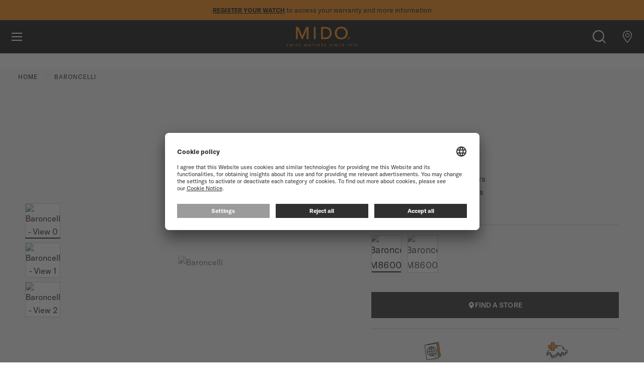

--- FILE ---
content_type: text/html; charset=UTF-8
request_url: https://www.midowatches.com/id/baroncelli-m86004261.html
body_size: 36824
content:
<!doctype html>
<html lang="en">
    <head prefix="og: http://ogp.me/ns# fb: http://ogp.me/ns/fb# product: http://ogp.me/ns/product#">
        <script>
    var LOCALE = 'en\u002DUS';
    var BASE_URL = 'https\u003A\u002F\u002Fwww.midowatches.com\u002Fid\u002F';
    var require = {
        'baseUrl': 'https\u003A\u002F\u002Fwww.midowatches.com\u002Fstatic\u002Fversion1768213366\u002Ffrontend\u002FMido\u002Fdefault\u002Fen_US'
    };</script>        <meta charset="utf-8"/>
<meta name="title" content="MIDO Baroncelli | M86004261"/>
<meta name="description" content="Discover the MIDO Swiss watch Baroncelli ( M8600.4.26.1 ). Find the nearest store and discover MIDO Watches."/>
<meta name="keywords" content="Magento, Varien, E-commerce"/>
<meta name="robots" content="INDEX,FOLLOW"/>
<meta name="viewport" content="width=device-width, initial-scale=1"/>
<meta name="format-detection" content="telephone=no"/>
<title>MIDO Baroncelli | M86004261 | MIDO® Watches Indonesia</title>
<link  rel="stylesheet" type="text/css"  media="all" href="https://www.midowatches.com/static/version1768213366/frontend/Mido/default/en_US/Magento_Newsletter/css/popin_newsletter.min.css" />
<link  rel="stylesheet" type="text/css"  media="all" href="https://www.midowatches.com/static/version1768213366/frontend/Mido/default/en_US/jquery/uppy/dist/uppy-custom.min.css" />
<link  rel="stylesheet" type="text/css"  media="all" href="https://www.midowatches.com/static/version1768213366/frontend/Mido/default/en_US/Wide_Swiper/resource/swiper/css/swiper.min.css" />
<link  rel="stylesheet" type="text/css"  media="all" href="https://www.midowatches.com/static/version1768213366/frontend/Mido/default/en_US/Magento_Theme/css/photoswipe-default-skin.min.css" />
<link  rel="stylesheet" type="text/css"  media="all" href="https://www.midowatches.com/static/version1768213366/frontend/Mido/default/en_US/Magento_Theme/css/photoswipe.min.css" />
<script  type="text/javascript"  src="https://www.midowatches.com/static/version1768213366/frontend/Mido/default/en_US/requirejs/require.js"></script>
<script  type="text/javascript"  src="https://www.midowatches.com/static/version1768213366/frontend/Mido/default/en_US/mage/requirejs/mixins.js"></script>
<script  type="text/javascript"  src="https://www.midowatches.com/static/version1768213366/frontend/Mido/default/en_US/requirejs-config.js"></script>
<script  type="text/javascript"  src="https://www.midowatches.com/static/version1768213366/frontend/Mido/default/en_US/Smile_ElasticsuiteTracker/js/tracking.js"></script>
<link rel="preload" as="font" crossorigin="anonymous" href="https://www.midowatches.com/static/version1768213366/frontend/Mido/default/en_US/images/fonts/icomoon.ttf" />
<link rel="preload" as="font" crossorigin="anonymous" href="https://www.midowatches.com/static/version1768213366/frontend/Mido/default/en_US/fonts/Blank-Theme-Icons/Blank-Theme-Icons.woff2" />
<link rel="preload" as="font" crossorigin="anonymous" href="https://www.midowatches.com/static/version1768213366/frontend/Mido/default/en_US/images/fonts/notosans/NotoSans-Regular.woff2" />
<link  rel="canonical" href="https://www.midowatches.com/id/baroncelli-m86004261.html" />
<link  rel="icon" type="image/x-icon" href="https://www.midowatches.com/media/favicon/default/favicon.ico" />
<link  rel="shortcut icon" type="image/x-icon" href="https://www.midowatches.com/media/favicon/default/favicon.ico" />
 <!--aoTJCSHaP9gwcoeSMZDfSelXamAT8aYc--> 
<meta name="google-site-verification" content="7lVWmu-1htuGnakjQr_NKTYfXfbdEkm6Dz5sOR7tSBU" />            <script type="text/x-magento-init">
        {
            "*": {
                "Magento_PageCache/js/form-key-provider": {
                    "isPaginationCacheEnabled":
                        0                }
            }
        }
    </script>
        <script id="usercentrics-cmp" src="https://app.usercentrics.eu/browser-ui/latest/loader.js"
                 data-settings-id="iEjSyuMgyqGTjL" async></script>
    <script type="text/javascript">
        // create dataLayer
        window.dataLayer = window.dataLayer || [];
        function gtag() {
            dataLayer.push(arguments);
        }

        // set „denied" as default for both ad and analytics storage,
        gtag("consent", "default", {
            ad_user_data: "denied",
            ad_personalization: "denied",
            ad_storage: "denied",
            analytics_storage: "denied",
            wait_for_update: 2000 // milliseconds to wait for update
        });

        // Enable ads data redaction by default [optional]
        gtag("set", "ads_data_redaction", true);
    </script>

    <script type="text/javascript">
        // Google Tag Manager
        (function(w, d, s, l, i) {
            w[l] = w[l] || [];
            w[l].push({
                'gtm.start': new Date().getTime(),
                event: 'gtm.js'
            });
            var f = d.getElementsByTagName(s)[0],
                j = d.createElement(s),
                dl = l != 'dataLayer' ? '&l=' + l : '';
            j.async = true;
            j.src =
                'https://www.googletagmanager.com/gtm.js?id=' + i + dl;
            f.parentNode.insertBefore(j, f);
        })(window, document, 'script', 'dataLayer', 'GTM\u002DN95X33H');
    </script>
    <link rel="preconnect" src="connect.facebook.net" src_type="url" />
    <link rel="preconnect" src="googleads.g.doubleclick.net" src_type="url" />
    <link rel="preconnect" src="www.google-analytics.com" src_type="url" />
    <link rel="preconnect" src="www.googletagmanager.com" src_type="url" />
    <link rel="preconnect" src="s.go-mpulse.net" src_type="url" />
    <link rel="preconnect" src="c.go-mpulse.net" src_type="url" />


    <link rel="alternate" hreflang="de-ch" href="https://www.midowatches.com/ch-de/baroncelli-m86004261.html"/>
    <link rel="alternate" hreflang="de-de" href="https://www.midowatches.com/de/baroncelli-m86004261.html"/>
    <link rel="alternate" hreflang="en-au" href="https://www.midowatches.com/au/baroncelli-m86004261.html"/>
    <link rel="alternate" hreflang="en-ca" href="https://www.midowatches.com/ca-en/baroncelli-m86004261.html"/>
    <link rel="alternate" hreflang="en-gb" href="https://www.midowatches.com/uk/baroncelli-m86004261.html"/>
    <link rel="alternate" hreflang="en-id" href="https://www.midowatches.com/id/baroncelli-m86004261.html"/>
    <link rel="alternate" hreflang="en-my" href="https://www.midowatches.com/my/baroncelli-m86004261.html"/>
    <link rel="alternate" hreflang="en-sg" href="https://www.midowatches.com/sg/baroncelli-m86004261.html"/>
    <link rel="alternate" hreflang="en-us" href="https://www.midowatches.com/us/baroncelli-m86004261.html"/>
    <link rel="alternate" hreflang="es-ar" href="https://www.midowatches.com/ar/baroncelli-m86004261.html"/>
    <link rel="alternate" hreflang="es-co" href="https://www.midowatches.com/co/baroncelli-m86004261.html"/>
    <link rel="alternate" hreflang="es-mx" href="https://www.midowatches.com/mx/baroncelli-m86004261.html"/>
    <link rel="alternate" hreflang="es-pe" href="https://www.midowatches.com/pe/baroncelli-m86004261.html"/>
    <link rel="alternate" hreflang="fr-ca" href="https://www.midowatches.com/ca-fr/baroncelli-m86004261.html"/>
    <link rel="alternate" hreflang="fr-ch" href="https://www.midowatches.com/ch-fr/baroncelli-m86004261.html"/>
    <link rel="alternate" hreflang="fr-fr" href="https://www.midowatches.com/fr/baroncelli-m86004261.html"/>
    <link rel="alternate" hreflang="it-it" href="https://www.midowatches.com/it/baroncelli-m86004261.html"/>
    <link rel="alternate" hreflang="ko-kr" href="https://www.midowatches.com/kr/baroncelli-m86004261.html"/>
    <link rel="alternate" hreflang="ru-ru" href="https://www.midowatches.com/ru/baroncelli-m86004261.html"/>
    <link rel="alternate" hreflang="th-th" href="https://www.midowatches.com/th/baroncelli-m86004261.html"/>
    <link rel="alternate" hreflang="x-default" href="https://www.midowatches.com/en/baroncelli-m86004261.html"/>
    <link rel="alternate" hreflang="zh-cn" href="https://www.midowatches.cn/baroncelli-m86004261.html"/>
    <link rel="alternate" hreflang="zh-hk" href="https://www.midowatches.com/hk/baroncelli-m86004261.html"/>
    <link rel="alternate" hreflang="zh-mo" href="https://www.midowatches.com/mo/baroncelli-m86004261.html"/>
    <link rel="alternate" hreflang="zh-tw" href="https://www.midowatches.com/tw/baroncelli-m86004261.html"/>
<meta name="p:domain_verify" content="31ad574316abfae10e08091d0a81cceb"/>
<link rel="stylesheet preload" as="style" type="text/css" media="all" href="https://www.midowatches.com/static/version1768213366/frontend/Mido/default/en_US/css/styles.min.css" />
<link rel="stylesheet preload" as="style" type="text/css" media="screen and (min-width: 767px)" href="https://www.midowatches.com/static/version1768213366/frontend/Mido/default/en_US/css/styles/styles-above-767.min.css" />
<script>
    require(['jquery', 'mage/cookies'], function (jQuery, cookies) {
        let availableStoreCodes = {"ID":{"en_id":"https:\/\/www.midowatches.com\/id\/","en":"https:\/\/www.midowatches.com\/id\/","fallback":"https:\/\/www.midowatches.com\/id\/"},"EN":{"en_en":"https:\/\/www.midowatches.com\/en\/","en":"https:\/\/www.midowatches.com\/en\/","fallback":"https:\/\/www.midowatches.com\/en\/"},"FR":{"fr_fr":"https:\/\/www.midowatches.com\/fr\/","fr":"https:\/\/www.midowatches.com\/fr\/","fallback":"https:\/\/www.midowatches.com\/fr\/"},"KR":{"ko_kr":"https:\/\/www.midowatches.com\/kr\/","ko":"https:\/\/www.midowatches.com\/kr\/","fallback":"https:\/\/www.midowatches.com\/kr\/"},"CH":{"fr_ch":"https:\/\/www.midowatches.com\/ch-fr\/","fr":"https:\/\/www.midowatches.com\/ch-fr\/","fallback":"https:\/\/www.midowatches.com\/ch-de\/","de_ch":"https:\/\/www.midowatches.com\/ch-de\/","de":"https:\/\/www.midowatches.com\/ch-de\/"},"CN":{"zh_cn":"https:\/\/www.midowatches.cn\/","zh":"https:\/\/www.midowatches.cn\/","fallback":"https:\/\/www.midowatches.cn\/"},"US":{"en_us":"https:\/\/www.midowatches.com\/us\/","en":"https:\/\/www.midowatches.com\/us\/","fallback":"https:\/\/www.midowatches.com\/us\/"},"HK":{"zh_hk":"https:\/\/www.midowatches.com\/hk\/","zh":"https:\/\/www.midowatches.com\/hk\/","fallback":"https:\/\/www.midowatches.com\/hk\/"},"MX":{"es_mx":"https:\/\/www.midowatches.com\/mx\/","es":"https:\/\/www.midowatches.com\/mx\/","fallback":"https:\/\/www.midowatches.com\/mx\/"},"GB":{"en_gb":"https:\/\/www.midowatches.com\/uk\/","en":"https:\/\/www.midowatches.com\/uk\/","fallback":"https:\/\/www.midowatches.com\/uk\/"},"RU":{"ru_ru":"https:\/\/www.midowatches.com\/ru\/","ru":"https:\/\/www.midowatches.com\/ru\/","fallback":"https:\/\/www.midowatches.com\/ru\/"},"IT":{"it_it":"https:\/\/www.midowatches.com\/it\/","it":"https:\/\/www.midowatches.com\/it\/","fallback":"https:\/\/www.midowatches.com\/it\/"},"TH":{"th_th":"https:\/\/www.midowatches.com\/th\/","th":"https:\/\/www.midowatches.com\/th\/","fallback":"https:\/\/www.midowatches.com\/th\/"},"CA":{"fr_ca":"https:\/\/www.midowatches.com\/ca-fr\/","fr":"https:\/\/www.midowatches.com\/ca-fr\/","fallback":"https:\/\/www.midowatches.com\/ca-en\/","en_ca":"https:\/\/www.midowatches.com\/ca-en\/","en":"https:\/\/www.midowatches.com\/ca-en\/"},"TW":{"zh_tw":"https:\/\/www.midowatches.com\/tw\/","zh":"https:\/\/www.midowatches.com\/tw\/","fallback":"https:\/\/www.midowatches.com\/tw\/"},"SG":{"en_sg":"https:\/\/www.midowatches.com\/sg\/","en":"https:\/\/www.midowatches.com\/sg\/","fallback":"https:\/\/www.midowatches.com\/sg\/"},"MY":{"en_my":"https:\/\/www.midowatches.com\/my\/","en":"https:\/\/www.midowatches.com\/my\/","fallback":"https:\/\/www.midowatches.com\/my\/"},"PE":{"es_pe":"https:\/\/www.midowatches.com\/pe\/","es":"https:\/\/www.midowatches.com\/pe\/","fallback":"https:\/\/www.midowatches.com\/pe\/"},"CO":{"es_co":"https:\/\/www.midowatches.com\/co\/","es":"https:\/\/www.midowatches.com\/co\/","fallback":"https:\/\/www.midowatches.com\/co\/"},"AR":{"es_ar":"https:\/\/www.midowatches.com\/ar\/","es":"https:\/\/www.midowatches.com\/ar\/","fallback":"https:\/\/www.midowatches.com\/ar\/"},"AU":{"en_au":"https:\/\/www.midowatches.com\/au\/","en":"https:\/\/www.midowatches.com\/au\/","fallback":"https:\/\/www.midowatches.com\/au\/"},"DE":{"de_de":"https:\/\/www.midowatches.com\/de\/","de":"https:\/\/www.midowatches.com\/de\/","fallback":"https:\/\/www.midowatches.com\/de\/"},"MO":{"zh_mo":"https:\/\/www.midowatches.com\/mo\/","zh":"https:\/\/www.midowatches.com\/mo\/","fallback":"https:\/\/www.midowatches.com\/mo\/"}};
        let defaultStoreByCountry = {"CA":"fr_ca","CH":"fr_ch"};
        let urlRewriteMapping = [{"store_code":"en_en","path":"baroncelli-m86004261.html"},{"store_code":"fr_fr","path":"baroncelli-m86004261.html"},{"store_code":"ko_kr","path":"baroncelli-m86004261.html"},{"store_code":"fr_ch","path":"baroncelli-m86004261.html"},{"store_code":"de_ch","path":"baroncelli-m86004261.html"},{"store_code":"zh_cn","path":"baroncelli-m86004261.html"},{"store_code":"en_us","path":"baroncelli-m86004261.html"},{"store_code":"zh_hk","path":"baroncelli-m86004261.html"},{"store_code":"es_mx","path":"baroncelli-m86004261.html"},{"store_code":"en_gb","path":"baroncelli-m86004261.html"},{"store_code":"ru_ru","path":"baroncelli-m86004261.html"},{"store_code":"it_it","path":"baroncelli-m86004261.html"},{"store_code":"th_th","path":"baroncelli-m86004261.html"},{"store_code":"fr_ca","path":"baroncelli-m86004261.html"},{"store_code":"en_ca","path":"baroncelli-m86004261.html"},{"store_code":"zh_tw","path":"baroncelli-m86004261.html"},{"store_code":"en_sg","path":"baroncelli-m86004261.html"},{"store_code":"en_my","path":"baroncelli-m86004261.html"},{"store_code":"ja_jp","path":"baroncelli-m86004261.html"},{"store_code":"en_id","path":"baroncelli-m86004261.html"},{"store_code":"es_pe","path":"baroncelli-m86004261.html"},{"store_code":"es_co","path":"baroncelli-m86004261.html"},{"store_code":"es_ar","path":"baroncelli-m86004261.html"},{"store_code":"en_au","path":"baroncelli-m86004261.html"},{"store_code":"de_de","path":"baroncelli-m86004261.html"},{"store_code":"zh_mo","path":"baroncelli-m86004261.html"}];
        let defaultStoreUrl = 'https://www.midowatches.com/en/';
        let redirectFlag = 'redirect-from-no-store';
        let currentStoreUrl = 'https://www.midowatches.com/id/'
        let href = document.location.href;

        if (!href.endsWith('/')) {
            href += '/';
        }

        let path = document.location.pathname;
        path = path.replace(/^\//, '');

        let redirectToPage = (pageUrl) => {
            window.stop();
            return window.location = pageUrl;
        }

        let getStoreCodeFromUrl = function (url) {
            return (new URL(url)).pathname.replaceAll('/', '').replace('-', '_');
        }

        let getBaseUrl = function (countryCode, language) {
            if (countryCode in availableStoreCodes) {
                if (language in availableStoreCodes[countryCode]) {
                    return availableStoreCodes[countryCode][language];
                }

                if (countryCode in defaultStoreByCountry) {
                    return availableStoreCodes[countryCode][defaultStoreByCountry[countryCode]];
                }

                return availableStoreCodes[countryCode]['fallback'];
            }

            return defaultStoreUrl + '#' + redirectFlag
        }

        let getRedirectUrl = function (baseUrl, path) {
            let redirectUrl = baseUrl + path;
            if (!baseUrl.includes(redirectFlag) || urlRewriteMapping.length > 0) {
                let storeCode = getStoreCodeFromUrl(baseUrl);
                let item = urlRewriteMapping.find((item) => item.store_code === storeCode);
                redirectUrl = baseUrl + (item ? item.path : path);
            }

            return redirectUrl;
        }

        let getCountry = function (callback) {
            jQuery.ajax({
                async: false,
                url: document.location.origin + "/en/storeselector/country/code/",
                type: "GET",
                dataType: 'json',
                success: (response) => {
                    if (response.country_code) {
                        let countryCode = response.country_code;
                        let language = navigator.language.substr(0, 2);

                        callback(countryCode, language);
                    }
                }
            });
        }

        let enable404ToHomeRedirectOnNextPage = function () {
            jQuery.mage.cookies.set(redirectFlag, "true", []);
        }

        let disable404ToHomeRedirectOnNextPage = function () {
            jQuery.mage.cookies.set(redirectFlag, "false", []);
        }

        let is404ToHomeRedirectEnabled = function () {
            return jQuery.mage.cookies.get(redirectFlag) === "true";
        }

                // Disable all future redirects
        disable404ToHomeRedirectOnNextPage();

        if (!href.includes(currentStoreUrl)) {
            // This script being executed means that we are going to be redirected to a store url.
            localStorage.setItem('stop_ip_redirection', true);

            getCountry((countryCode, language) => {
                let baseUrl = getBaseUrl(countryCode, language);
                let redirectUrl = getRedirectUrl(baseUrl, path);
                // We are redirecting the user to possibly a 404, so lets enable redirection to homepage
                // on 404 pages temporarily.
                enable404ToHomeRedirectOnNextPage();
                redirectToPage(redirectUrl);
            });
        }
            });
</script>


<meta property="og:type" content="product" />
<meta property="og:title"
      content="Baroncelli" />
<meta property="og:image"
      content="https://www.midowatches.com/media/catalog/product/cache/4a87fe500b0570e77816f1ebe2532e64/M/8/M8600.4.26.1_0_front_1.png" />
<meta property="og:description"
      content="" />
<meta property="og:url" content="https://www.midowatches.com/id/baroncelli-m86004261.html" />
    <meta property="product:price:amount" content="11100000"/>
    <meta property="product:price:currency"
      content="IDR"/>
    
<script>(window.BOOMR_mq=window.BOOMR_mq||[]).push(["addVar",{"rua.upush":"false","rua.cpush":"false","rua.upre":"false","rua.cpre":"false","rua.uprl":"false","rua.cprl":"false","rua.cprf":"false","rua.trans":"","rua.cook":"false","rua.ims":"false","rua.ufprl":"false","rua.cfprl":"false","rua.isuxp":"false","rua.texp":"norulematch","rua.ceh":"false","rua.ueh":"false","rua.ieh.st":"0"}]);</script>
                              <script>!function(e){var n="https://s.go-mpulse.net/boomerang/";if("False"=="True")e.BOOMR_config=e.BOOMR_config||{},e.BOOMR_config.PageParams=e.BOOMR_config.PageParams||{},e.BOOMR_config.PageParams.pci=!0,n="https://s2.go-mpulse.net/boomerang/";if(window.BOOMR_API_key="QZJNL-TJ5DF-4678S-8KGT3-G6XCF",function(){function e(){if(!o){var e=document.createElement("script");e.id="boomr-scr-as",e.src=window.BOOMR.url,e.async=!0,i.parentNode.appendChild(e),o=!0}}function t(e){o=!0;var n,t,a,r,d=document,O=window;if(window.BOOMR.snippetMethod=e?"if":"i",t=function(e,n){var t=d.createElement("script");t.id=n||"boomr-if-as",t.src=window.BOOMR.url,BOOMR_lstart=(new Date).getTime(),e=e||d.body,e.appendChild(t)},!window.addEventListener&&window.attachEvent&&navigator.userAgent.match(/MSIE [67]\./))return window.BOOMR.snippetMethod="s",void t(i.parentNode,"boomr-async");a=document.createElement("IFRAME"),a.src="about:blank",a.title="",a.role="presentation",a.loading="eager",r=(a.frameElement||a).style,r.width=0,r.height=0,r.border=0,r.display="none",i.parentNode.appendChild(a);try{O=a.contentWindow,d=O.document.open()}catch(_){n=document.domain,a.src="javascript:var d=document.open();d.domain='"+n+"';void(0);",O=a.contentWindow,d=O.document.open()}if(n)d._boomrl=function(){this.domain=n,t()},d.write("<bo"+"dy onload='document._boomrl();'>");else if(O._boomrl=function(){t()},O.addEventListener)O.addEventListener("load",O._boomrl,!1);else if(O.attachEvent)O.attachEvent("onload",O._boomrl);d.close()}function a(e){window.BOOMR_onload=e&&e.timeStamp||(new Date).getTime()}if(!window.BOOMR||!window.BOOMR.version&&!window.BOOMR.snippetExecuted){window.BOOMR=window.BOOMR||{},window.BOOMR.snippetStart=(new Date).getTime(),window.BOOMR.snippetExecuted=!0,window.BOOMR.snippetVersion=12,window.BOOMR.url=n+"QZJNL-TJ5DF-4678S-8KGT3-G6XCF";var i=document.currentScript||document.getElementsByTagName("script")[0],o=!1,r=document.createElement("link");if(r.relList&&"function"==typeof r.relList.supports&&r.relList.supports("preload")&&"as"in r)window.BOOMR.snippetMethod="p",r.href=window.BOOMR.url,r.rel="preload",r.as="script",r.addEventListener("load",e),r.addEventListener("error",function(){t(!0)}),setTimeout(function(){if(!o)t(!0)},3e3),BOOMR_lstart=(new Date).getTime(),i.parentNode.appendChild(r);else t(!1);if(window.addEventListener)window.addEventListener("load",a,!1);else if(window.attachEvent)window.attachEvent("onload",a)}}(),"".length>0)if(e&&"performance"in e&&e.performance&&"function"==typeof e.performance.setResourceTimingBufferSize)e.performance.setResourceTimingBufferSize();!function(){if(BOOMR=e.BOOMR||{},BOOMR.plugins=BOOMR.plugins||{},!BOOMR.plugins.AK){var n=""=="true"?1:0,t="",a="aoire2axij7ys2lqxuuq-f-7c62643e3-clientnsv4-s.akamaihd.net",i="false"=="true"?2:1,o={"ak.v":"39","ak.cp":"897894","ak.ai":parseInt("856659",10),"ak.ol":"0","ak.cr":9,"ak.ipv":4,"ak.proto":"h2","ak.rid":"654886c","ak.r":42223,"ak.a2":n,"ak.m":"dsca","ak.n":"essl","ak.bpcip":"3.145.18.0","ak.cport":49748,"ak.gh":"23.66.124.137","ak.quicv":"","ak.tlsv":"tls1.3","ak.0rtt":"","ak.0rtt.ed":"","ak.csrc":"-","ak.acc":"","ak.t":"1768996137","ak.ak":"hOBiQwZUYzCg5VSAfCLimQ==YOfqFjL5F09IEyWZlIngUUr+P7j7umQ6aICzFI2djkNTf2maRFU2aBgZvf8Bxwji25O9Ud7a6R+MUsO/hzDYx7Kj6GchK/FSNA1QsI14xr6GMQ9kZGsQZNgrecScglBLipxRLdgu0gkaxjpGjaw+WpX/zSO29djtZ9PcvvuARYhnz9aK3n2jCmc3bMwxNJIm5DKb8LnLy4VMutyDomNhsVBPbjrD5nO56jCqueL/5/3unGp/7NLuH3edW7TOHc/VezcO6S5KKb6u1pC3dxmAE2rWRkbMjImV5K5VmDRjCMfEbUzbsAv3PA+pQ6iSZcieX0WQhI00XMINSG6padLC2ECWn+xz07h5kD2a/w2H2u7Y7zYVH6BdMgwRNtv8y2VaSFkI1C4XDHqVm4eyDphgFqGUd49Xm8gHE4AVAqIV0Do=","ak.pv":"54","ak.dpoabenc":"","ak.tf":i};if(""!==t)o["ak.ruds"]=t;var r={i:!1,av:function(n){var t="http.initiator";if(n&&(!n[t]||"spa_hard"===n[t]))o["ak.feo"]=void 0!==e.aFeoApplied?1:0,BOOMR.addVar(o)},rv:function(){var e=["ak.bpcip","ak.cport","ak.cr","ak.csrc","ak.gh","ak.ipv","ak.m","ak.n","ak.ol","ak.proto","ak.quicv","ak.tlsv","ak.0rtt","ak.0rtt.ed","ak.r","ak.acc","ak.t","ak.tf"];BOOMR.removeVar(e)}};BOOMR.plugins.AK={akVars:o,akDNSPreFetchDomain:a,init:function(){if(!r.i){var e=BOOMR.subscribe;e("before_beacon",r.av,null,null),e("onbeacon",r.rv,null,null),r.i=!0}return this},is_complete:function(){return!0}}}}()}(window);</script></head>
    <body data-container="body"
          data-mage-init='{"loaderAjax": {}, "loader": { "icon": "https://www.midowatches.com/static/version1768213366/frontend/Mido/default/en_US/images/loader-2.gif"}}'
        id="html-body" itemtype="http://schema.org/Product" itemscope="itemscope" class="tissot-m2 catalog-product-view product-baroncelli-m86004261 page-layout-1column -has-callout">
        
<script type="text/x-magento-init">
    {
        "*": {
            "Magento_PageBuilder/js/widget-initializer": {
                "config": {"[data-content-type=\"slider\"][data-appearance=\"default\"]":{"Magento_PageBuilder\/js\/content-type\/slider\/appearance\/default\/widget":false},"[data-content-type=\"map\"]":{"Magento_PageBuilder\/js\/content-type\/map\/appearance\/default\/widget":false},"[data-content-type=\"row\"]":{"Magento_PageBuilder\/js\/content-type\/row\/appearance\/default\/widget":false},"[data-content-type=\"tabs\"]":{"Magento_PageBuilder\/js\/content-type\/tabs\/appearance\/default\/widget":false},"[data-content-type=\"slide\"]":{"Magento_PageBuilder\/js\/content-type\/slide\/appearance\/default\/widget":{"buttonSelector":".pagebuilder-slide-button","showOverlay":"hover","dataRole":"slide"}},"[data-content-type=\"banner\"]":{"Magento_PageBuilder\/js\/content-type\/banner\/appearance\/default\/widget":{"buttonSelector":".pagebuilder-banner-button","showOverlay":"hover","dataRole":"banner"}},"[data-content-type=\"buttons\"]":{"Magento_PageBuilder\/js\/content-type\/buttons\/appearance\/inline\/widget":false},"[data-content-type=\"products\"][data-appearance=\"carousel\"]":{"Magento_PageBuilder\/js\/content-type\/products\/appearance\/carousel\/widget":false}},
                "breakpoints": {"desktop":{"label":"Desktop","stage":true,"default":true,"class":"desktop-switcher","icon":"Magento_PageBuilder::css\/images\/switcher\/switcher-desktop.svg","conditions":{"min-width":"1024px"},"options":{"products":{"default":{"slidesToShow":"5"}}}},"tablet":{"conditions":{"max-width":"1024px","min-width":"768px"},"options":{"products":{"default":{"slidesToShow":"4"},"continuous":{"slidesToShow":"3"}}}},"mobile":{"label":"Mobile","stage":true,"class":"mobile-switcher","icon":"Magento_PageBuilder::css\/images\/switcher\/switcher-mobile.svg","media":"only screen and (max-width: 768px)","conditions":{"max-width":"768px","min-width":"640px"},"options":{"products":{"default":{"slidesToShow":"3"}}}},"mobile-small":{"conditions":{"max-width":"640px"},"options":{"products":{"default":{"slidesToShow":"2"},"continuous":{"slidesToShow":"1"}}}}}            }
        }
    }
</script>

<script type="text/x-magento-init">
    {
        "*": {
            "mage/cookies": {
                "expires": null,
                "path": "\u002F",
                "domain": ".www.midowatches.com",
                "secure": true,
                "lifetime": "36000"
            }
        }
    }
</script>
    <noscript>
        <div class="message global noscript">
            <div class="content">
                <p>
                    <strong>JavaScript seems to be disabled in your browser.</strong>
                    <span>
                        For the best experience on our site, be sure to turn on Javascript in your browser.                    </span>
                </p>
            </div>
        </div>
    </noscript>

<script>
    window.cookiesConfig = window.cookiesConfig || {};
    window.cookiesConfig.secure = true;
</script><script>    require.config({
        map: {
            '*': {
                wysiwygAdapter: 'mage/adminhtml/wysiwyg/tiny_mce/tinymceAdapter'
            }
        }
    });</script><script>    require.config({
        paths: {
            googleMaps: 'https\u003A\u002F\u002Fmaps.googleapis.com\u002Fmaps\u002Fapi\u002Fjs\u003Fv\u003D3.53\u0026key\u003D'
        },
        config: {
            'Magento_PageBuilder/js/utils/map': {
                style: '',
            },
            'Magento_PageBuilder/js/content-type/map/preview': {
                apiKey: '',
                apiKeyErrorMessage: 'You\u0020must\u0020provide\u0020a\u0020valid\u0020\u003Ca\u0020href\u003D\u0027https\u003A\u002F\u002Fwww.midowatches.com\u002Fid\u002Fadminhtml\u002Fsystem_config\u002Fedit\u002Fsection\u002Fcms\u002F\u0023cms_pagebuilder\u0027\u0020target\u003D\u0027_blank\u0027\u003EGoogle\u0020Maps\u0020API\u0020key\u003C\u002Fa\u003E\u0020to\u0020use\u0020a\u0020map.'
            },
            'Magento_PageBuilder/js/form/element/map': {
                apiKey: '',
                apiKeyErrorMessage: 'You\u0020must\u0020provide\u0020a\u0020valid\u0020\u003Ca\u0020href\u003D\u0027https\u003A\u002F\u002Fwww.midowatches.com\u002Fid\u002Fadminhtml\u002Fsystem_config\u002Fedit\u002Fsection\u002Fcms\u002F\u0023cms_pagebuilder\u0027\u0020target\u003D\u0027_blank\u0027\u003EGoogle\u0020Maps\u0020API\u0020key\u003C\u002Fa\u003E\u0020to\u0020use\u0020a\u0020map.'
            },
        }
    });</script><script>
    require.config({
        shim: {
            'Magento_PageBuilder/js/utils/map': {
                deps: ['googleMaps']
            }
        }
    });</script>    <!-- GOOGLE TAG MANAGER -->
    <noscript>
        <iframe
            src="https://www.googletagmanager.com/ns.html?id=GTM-N95X33H"
            height="0"
            width="0"
            style="display:none;visibility:hidden"
            sandbox="allow-same-origin"
        ></iframe>
    </noscript>
    <!-- END GOOGLE TAG MANAGER -->

<script type="text/x-magento-init">
    {
        "*": {
            "Magento_GoogleTagManager/js/google-tag-manager-cart": {
                "blockNames": ["category.products.list","product.info.upsell","catalog.product.related","checkout.cart.crosssell","search_result_list"],
                "cookieAddToCart": "add_to_cart",
                "cookieRemoveFromCart":
                    "remove_from_cart",
                "advancedAddToCart": "add_to_cart_advanced"
            }
        }
    }
</script>
<div class="page-wrapper"><div class="block ">
    <div class="block-title -title">
        <strong></strong>
    </div>
    <div class="block-content -content">
        <header class="page-header">
    <div class="block-callout -anim-2" data-mage-init='{"tissotUserHidable": {"id": "callout"}}'>
        <div class="block-callout--content text-one">
            <p>
                                <a href="register-my-watch.html">Register your watch</a> to access your warranty and more information             </p>
        </div>

                    <div class="block-callout--content text-two">
                <p>
                                        5-year warranty on all COSC-certified MIDO Chronometer watches                </p>
            </div>
        
            </div>
<div class="header content"><a class="link-avoidance" href="#maincontent"><span>Skip to content</span></a>

<div class="logo-block">
    <a
        class="logo"
        href="https://www.midowatches.com/id/"
        title="Mido"
        style="--mido-logo: url(https://www.midowatches.com/static/version1768213366/frontend/Mido/default/en_US/images/logo/mido.svg)"
    >

    </a>
</div>



<div class="menus-container">
<nav class="main-nav" id="main-menu">
    <ul role="menubar" aria-label="main menu" class="main-menu" data-mage-init='{"tissotMenu": {}}'>
                                        <li
                role="menuitem"
                aria-haspopup="true"
                class="main-menu__item"
                data-mage-init='{"wideGta":{"action":"click","data":{"event":"Menu","W-cat":"Navigation","W-act":"Click - Menu","W-lib":"Watches"},"dynamic_data":[]}}'
            >
                <button type="button"
                     class="main-menu__item-btn" tabindex="0">Watches</button>
                <div class="main-menu__submenu-container">
                    <button type="button" class="main-menu__submenu-back">Watches</button>

                <div class="main-menu__submenu-inner">

                                    
                
                    <div class="main-menu__submenu-column  part1">
                                        <p class="main-menu__submenu-title">
                        Our collections                                            </p>

                        
                                        <div class="swiper swiper-menu">                    <ul role="menu" class="swiper-wrapper" >
                                                                                                                            
                        
                            <li class="main-menu__submenu-item mini-show swiper-slide" role="menuitem">

                                                                <a
                                    href="https://www.midowatches.com/id/watches/collections/ocean-star.html"
                                    class="all category-link"
                                    data-mage-init='{"wideGta":{"action":"click","data":{"event":"Menu","W-cat":"Navigation","W-act":"Click - Menu","W-lib":"Watches \/ Collections \/ Ocean Star"},"dynamic_data":[]}}'
                                                                        style="--mido-picture: url(/media/catalog/category/M026.907.11.041.00_0_front_1_1_1_.png)"
                                                                    >
                                                                        Ocean Star                                                                    </a>
                            </li>
                            
                                                                                
                        
                            <li class="main-menu__submenu-item mini-show swiper-slide" role="menuitem">

                                                                <a
                                    href="https://www.midowatches.com/id/watches/collections/multifort.html"
                                    class="all category-link"
                                    data-mage-init='{"wideGta":{"action":"click","data":{"event":"Menu","W-cat":"Navigation","W-act":"Click - Menu","W-lib":"Watches \/ Collections \/ Multifort"},"dynamic_data":[]}}'
                                                                        style="--mido-picture: url(/media/catalog/category/M049.526.37.291.00_0_front_1_1_.png)"
                                                                    >
                                                                        Multifort                                                                    </a>
                            </li>
                            
                                                                                
                        
                            <li class="main-menu__submenu-item mini-show swiper-slide" role="menuitem">

                                                                <a
                                    href="https://www.midowatches.com/id/watches/collections/commander.html"
                                    class="all category-link"
                                    data-mage-init='{"wideGta":{"action":"click","data":{"event":"Menu","W-cat":"Navigation","W-act":"Click - Menu","W-lib":"Watches \/ Collections \/ Commander"},"dynamic_data":[]}}'
                                                                        style="--mido-picture: url(/media/catalog/category/M021.407.11.411.01_0_front_1.png)"
                                                                    >
                                                                        Commander                                                                    </a>
                            </li>
                            
                                                                                
                        
                            <li class="main-menu__submenu-item mini-show swiper-slide" role="menuitem">

                                                                <a
                                    href="https://www.midowatches.com/id/watches/collections/baroncelli.html"
                                    class="all category-link"
                                    data-mage-init='{"wideGta":{"action":"click","data":{"event":"Menu","W-cat":"Navigation","W-act":"Click - Menu","W-lib":"Watches \/ Collections \/ Baroncelli"},"dynamic_data":[]}}'
                                                                        style="--mido-picture: url(/media/catalog/category/M027.407.11.010.00_0_front_1_1.png)"
                                                                    >
                                                                        Baroncelli                                                                    </a>
                            </li>
                            
                                                                                
                        
                            <li class="main-menu__submenu-item mini-show swiper-slide" role="menuitem">

                                                                <a
                                    href="https://www.midowatches.com/id/watches/collections/belluna.html"
                                    class="all category-link"
                                    data-mage-init='{"wideGta":{"action":"click","data":{"event":"Menu","W-cat":"Navigation","W-act":"Click - Menu","W-lib":"Watches \/ Collections \/ Belluna"},"dynamic_data":[]}}'
                                                                        style="--mido-picture: url(/media/catalog/category/M024.507.16.041.00_0_front_1_1.png)"
                                                                    >
                                                                        Belluna                                                                    </a>
                            </li>
                            
                                                                                
                        
                            <li class="main-menu__submenu-item mini-show swiper-slide" role="menuitem">

                                                                <a
                                    href="https://www.midowatches.com/id/watches/collections/rainflower.html"
                                    class="all category-link"
                                    data-mage-init='{"wideGta":{"action":"click","data":{"event":"Menu","W-cat":"Navigation","W-act":"Click - Menu","W-lib":"Watches \/ Collections \/ Rainflower"},"dynamic_data":[]}}'
                                                                        style="--mido-picture: url(/media/catalog/category/M043.207.36.118.00_0_front_1.png)"
                                                                    >
                                                                        Rainflower                                                                    </a>
                            </li>
                            
                                                                                
                        
                                                                                                </ul>
                    </div>                        
                </div>
                                
                
                    <div class="main-menu__submenu-column  part2">
                                        <p class="main-menu__submenu-title mobile">
                        Selections                                            </p>

                        
                                                            <ul role="menu" >
                                                                                                        <li class="main-menu__submenu-item mini-show" role="menuitem">
                                <a
                                   href="https://www.midowatches.com/id/watches.html"
                                    data-mage-init='{"wideGta":{"action":"click","data":{"event":"Menu","W-cat":"Navigation","W-act":"Click - Menu","W-lib":"View All"},"dynamic_data":[]}}'
                                >All watches</a>
                            </li>
                                                                                                    
                        
                            <li class="main-menu__submenu-item mini-show swiper-slide" role="menuitem">

                                                                <a
                                    href="https://www.midowatches.com/id/watches/selections/men-watches.html"
                                    class="all "
                                    data-mage-init='{"wideGta":{"action":"click","data":{"event":"Menu","W-cat":"Navigation","W-act":"Click - Menu","W-lib":"Watches \/ Selections \/ Men&#39;s Watches"},"dynamic_data":[]}}'
                                                                    >
                                                                        Men's Watches                                                                    </a>
                            </li>
                            
                                                                                
                        
                            <li class="main-menu__submenu-item mini-show swiper-slide" role="menuitem">

                                                                <a
                                    href="https://www.midowatches.com/id/watches/selections/women-watches.html"
                                    class="all "
                                    data-mage-init='{"wideGta":{"action":"click","data":{"event":"Menu","W-cat":"Navigation","W-act":"Click - Menu","W-lib":"Watches \/ Selections \/ Women&#39;s Watches"},"dynamic_data":[]}}'
                                                                    >
                                                                        Women's Watches                                                                    </a>
                            </li>
                            
                                                                                
                        
                            <li class="main-menu__submenu-item " role="menuitem">

                                                                <a
                                    href="https://www.midowatches.com/id/watches/selections/novelties.html"
                                    class="all "
                                    data-mage-init='{"wideGta":{"action":"click","data":{"event":"Menu","W-cat":"Navigation","W-act":"Click - Menu","W-lib":"Watches \/ Selections \/ Novelties"},"dynamic_data":[]}}'
                                                                    >
                                                                        Novelties                                                                    </a>
                            </li>
                            
                                                                                
                        
                            <li class="main-menu__submenu-item " role="menuitem">

                                                                <a
                                    href="https://www.midowatches.com/id/watches/selections/bestsellers-watches.html"
                                    class="all "
                                    data-mage-init='{"wideGta":{"action":"click","data":{"event":"Menu","W-cat":"Navigation","W-act":"Click - Menu","W-lib":"Watches \/ Selections \/ Bestsellers Watches"},"dynamic_data":[]}}'
                                                                    >
                                                                        Bestsellers Watches                                                                    </a>
                            </li>
                            
                                                                                
                        
                            <li class="main-menu__submenu-item " role="menuitem">

                                                                <a
                                    href="https://www.midowatches.com/id/watches/selections/special-editions-watches.html"
                                    class="all "
                                    data-mage-init='{"wideGta":{"action":"click","data":{"event":"Menu","W-cat":"Navigation","W-act":"Click - Menu","W-lib":"Watches \/ Selections \/ Special Editions Watches"},"dynamic_data":[]}}'
                                                                    >
                                                                        Special Editions Watches                                                                    </a>
                            </li>
                            
                                                                                
                        
                            <li class="main-menu__submenu-item " role="menuitem">

                                                                <a
                                    href="https://www.midowatches.com/id/watches/selections/Sport Watches.html"
                                    class="all "
                                    data-mage-init='{"wideGta":{"action":"click","data":{"event":"Menu","W-cat":"Navigation","W-act":"Click - Menu","W-lib":"Watches \/ Selections \/ Sport Watches"},"dynamic_data":[]}}'
                                                                    >
                                                                        Sport Watches                                                                    </a>
                            </li>
                            
                                                                                
                        
                            <li class="main-menu__submenu-item " role="menuitem">

                                                                <a
                                    href="https://www.midowatches.com/id/watches/selections/classic-watches.html"
                                    class="all "
                                    data-mage-init='{"wideGta":{"action":"click","data":{"event":"Menu","W-cat":"Navigation","W-act":"Click - Menu","W-lib":"Watches \/ Selections \/ Classic Watches"},"dynamic_data":[]}}'
                                                                    >
                                                                        Classic Watches                                                                    </a>
                            </li>
                            
                                                                                
                        
                            <li class="main-menu__submenu-item " role="menuitem">

                                                                <a
                                    href="https://www.midowatches.com/id/watches/selections/vintage-watches.html"
                                    class="all "
                                    data-mage-init='{"wideGta":{"action":"click","data":{"event":"Menu","W-cat":"Navigation","W-act":"Click - Menu","W-lib":"Watches \/ Selections \/ Vintage Watches"},"dynamic_data":[]}}'
                                                                    >
                                                                        Vintage Watches                                                                    </a>
                            </li>
                            
                                                                                                </ul>
                                                                                            <button type="button"
                                data-mage-init='{"wideGta":{"action":"click","data":{"event":"Menu","W-cat":"Navigation","W-act":"Click - Menu","W-lib":"Watches \/ Selections"},"dynamic_data":[]}}'
                                class="main-menu__submenu-minititle-btn"
                                aria-expanded="false"
                                aria-controls="main-menu__submenu-column-2">All selections</button>
                        
                </div>
                                
                
                    <div class="main-menu__submenu-column  part3">
                                        <p class="main-menu__submenu-title mobile">
                        Technical specifications                                            </p>

                        
                                                            <ul role="menu" >
                                                                                                                            
                        
                            <li class="main-menu__submenu-item mini-show swiper-slide" role="menuitem">

                                                                <a
                                    href="https://www.midowatches.com/id/watches/technical-features/automatic-watches.html"
                                    class="all "
                                    data-mage-init='{"wideGta":{"action":"click","data":{"event":"Menu","W-cat":"Navigation","W-act":"Click - Menu","W-lib":"Watches \/ Technical Features \/ Automatic Watches"},"dynamic_data":[]}}'
                                                                    >
                                                                        Automatic Watches                                                                    </a>
                            </li>
                            
                                                                                
                        
                            <li class="main-menu__submenu-item mini-show swiper-slide" role="menuitem">

                                                                <a
                                    href="https://www.midowatches.com/id/watches/technical-features/chronometer-watches.html"
                                    class="all "
                                    data-mage-init='{"wideGta":{"action":"click","data":{"event":"Menu","W-cat":"Navigation","W-act":"Click - Menu","W-lib":"Watches \/ Technical Features \/ Chronometer Watches"},"dynamic_data":[]}}'
                                                                    >
                                                                        Chronometer Watches                                                                    </a>
                            </li>
                            
                                                                                
                        
                            <li class="main-menu__submenu-item mini-show swiper-slide" role="menuitem">

                                                                <a
                                    href="https://www.midowatches.com/id/watches/technical-features/Chronograph Watches.html"
                                    class="all "
                                    data-mage-init='{"wideGta":{"action":"click","data":{"event":"Menu","W-cat":"Navigation","W-act":"Click - Menu","W-lib":"Watches \/ Technical Features \/ Chronograph Watches"},"dynamic_data":[]}}'
                                                                    >
                                                                        Chronograph Watches                                                                    </a>
                            </li>
                            
                                                                                
                        
                            <li class="main-menu__submenu-item " role="menuitem">

                                                                <a
                                    href="https://www.midowatches.com/id/watches/technical-features/gmt-watches.html"
                                    class="all "
                                    data-mage-init='{"wideGta":{"action":"click","data":{"event":"Menu","W-cat":"Navigation","W-act":"Click - Menu","W-lib":"Watches \/ Technical Features \/ GMT Watches"},"dynamic_data":[]}}'
                                                                    >
                                                                        GMT Watches                                                                    </a>
                            </li>
                            
                                                                                
                        
                            <li class="main-menu__submenu-item " role="menuitem">

                                                                <a
                                    href="https://www.midowatches.com/id/watches/technical-features/big-date-watches.html"
                                    class="all "
                                    data-mage-init='{"wideGta":{"action":"click","data":{"event":"Menu","W-cat":"Navigation","W-act":"Click - Menu","W-lib":"Watches \/ Technical Features \/ Big Date Watches"},"dynamic_data":[]}}'
                                                                    >
                                                                        Big Date Watches                                                                    </a>
                            </li>
                            
                                                                                
                        
                            <li class="main-menu__submenu-item " role="menuitem">

                                                                <a
                                    href="https://www.midowatches.com/id/watches/technical-features/moonphase-watches.html"
                                    class="all "
                                    data-mage-init='{"wideGta":{"action":"click","data":{"event":"Menu","W-cat":"Navigation","W-act":"Click - Menu","W-lib":"Watches \/ Technical Features \/ Moonphase Watches"},"dynamic_data":[]}}'
                                                                    >
                                                                        Moonphase Watches                                                                    </a>
                            </li>
                            
                                                                                                </ul>
                                                                                            <button type="button"
                                data-mage-init='{"wideGta":{"action":"click","data":{"event":"Menu","W-cat":"Navigation","W-act":"Click - Menu","W-lib":"Watches \/ Technical Features"},"dynamic_data":[]}}'
                                class="main-menu__submenu-minititle-btn"
                                aria-expanded="false"
                                aria-controls="main-menu__submenu-column-3">All technical specifications</button>
                        
                </div>
                                
                
                    <div id='main-menu__submenu-column-2' class='main-menu__submenu-column full part2'><button type='button' class='main-menu__submenu-subtitle mobile'>All selections</button> <ul role='menu'><li class='main-menu__submenu-item' role='menuitem'><a
                                        href='https://www.midowatches.com/id/watches/selections/men-watches.html'
                                        class='all'
                                        data-mage-init='{"wideGta":{"action":"click","data":{"event":"Menu","W-cat":"Navigation","W-act":"Click - Menu","W-lib":"Watches \/ Selections \/ Men&#39;s Watches"},"dynamic_data":[]}}'
                                        >Men's Watches</a> </li><li class='main-menu__submenu-item' role='menuitem'><a
                                        href='https://www.midowatches.com/id/watches/selections/women-watches.html'
                                        class='all'
                                        data-mage-init='{"wideGta":{"action":"click","data":{"event":"Menu","W-cat":"Navigation","W-act":"Click - Menu","W-lib":"Watches \/ Selections \/ Women&#39;s Watches"},"dynamic_data":[]}}'
                                        >Women's Watches</a> </li><li class='main-menu__submenu-item' role='menuitem'><a
                                        href='https://www.midowatches.com/id/watches/selections/novelties.html'
                                        class='all'
                                        data-mage-init='{"wideGta":{"action":"click","data":{"event":"Menu","W-cat":"Navigation","W-act":"Click - Menu","W-lib":"Watches \/ Selections \/ Novelties"},"dynamic_data":[]}}'
                                        >Novelties</a> </li><li class='main-menu__submenu-item' role='menuitem'><a
                                        href='https://www.midowatches.com/id/watches/selections/bestsellers-watches.html'
                                        class='all'
                                        data-mage-init='{"wideGta":{"action":"click","data":{"event":"Menu","W-cat":"Navigation","W-act":"Click - Menu","W-lib":"Watches \/ Selections \/ Bestsellers Watches"},"dynamic_data":[]}}'
                                        >Bestsellers Watches</a> </li><li class='main-menu__submenu-item' role='menuitem'><a
                                        href='https://www.midowatches.com/id/watches/selections/special-editions-watches.html'
                                        class='all'
                                        data-mage-init='{"wideGta":{"action":"click","data":{"event":"Menu","W-cat":"Navigation","W-act":"Click - Menu","W-lib":"Watches \/ Selections \/ Special Editions Watches"},"dynamic_data":[]}}'
                                        >Special Editions Watches</a> </li><li class='main-menu__submenu-item' role='menuitem'><a
                                        href='https://www.midowatches.com/id/watches/selections/Sport Watches.html'
                                        class='all'
                                        data-mage-init='{"wideGta":{"action":"click","data":{"event":"Menu","W-cat":"Navigation","W-act":"Click - Menu","W-lib":"Watches \/ Selections \/ Sport Watches"},"dynamic_data":[]}}'
                                        >Sport Watches</a> </li><li class='main-menu__submenu-item' role='menuitem'><a
                                        href='https://www.midowatches.com/id/watches/selections/classic-watches.html'
                                        class='all'
                                        data-mage-init='{"wideGta":{"action":"click","data":{"event":"Menu","W-cat":"Navigation","W-act":"Click - Menu","W-lib":"Watches \/ Selections \/ Classic Watches"},"dynamic_data":[]}}'
                                        >Classic Watches</a> </li><li class='main-menu__submenu-item' role='menuitem'><a
                                        href='https://www.midowatches.com/id/watches/selections/vintage-watches.html'
                                        class='all'
                                        data-mage-init='{"wideGta":{"action":"click","data":{"event":"Menu","W-cat":"Navigation","W-act":"Click - Menu","W-lib":"Watches \/ Selections \/ Vintage Watches"},"dynamic_data":[]}}'
                                        >Vintage Watches</a> </li></ul></div>                     <div id='main-menu__submenu-column-3' class='main-menu__submenu-column full part3'><button type='button' class='main-menu__submenu-subtitle mobile'>Technical specifications</button> <ul role='menu'><li class='main-menu__submenu-item' role='menuitem'><a
                                        href='https://www.midowatches.com/id/watches/technical-features/automatic-watches.html'
                                        class='all'
                                        data-mage-init='{"wideGta":{"action":"click","data":{"event":"Menu","W-cat":"Navigation","W-act":"Click - Menu","W-lib":"Watches \/ Technical Features \/ Automatic Watches"},"dynamic_data":[]}}'
                                        >Automatic Watches</a> </li><li class='main-menu__submenu-item' role='menuitem'><a
                                        href='https://www.midowatches.com/id/watches/technical-features/chronometer-watches.html'
                                        class='all'
                                        data-mage-init='{"wideGta":{"action":"click","data":{"event":"Menu","W-cat":"Navigation","W-act":"Click - Menu","W-lib":"Watches \/ Technical Features \/ Chronometer Watches"},"dynamic_data":[]}}'
                                        >Chronometer Watches</a> </li><li class='main-menu__submenu-item' role='menuitem'><a
                                        href='https://www.midowatches.com/id/watches/technical-features/Chronograph Watches.html'
                                        class='all'
                                        data-mage-init='{"wideGta":{"action":"click","data":{"event":"Menu","W-cat":"Navigation","W-act":"Click - Menu","W-lib":"Watches \/ Technical Features \/ Chronograph Watches"},"dynamic_data":[]}}'
                                        >Chronograph Watches</a> </li><li class='main-menu__submenu-item' role='menuitem'><a
                                        href='https://www.midowatches.com/id/watches/technical-features/gmt-watches.html'
                                        class='all'
                                        data-mage-init='{"wideGta":{"action":"click","data":{"event":"Menu","W-cat":"Navigation","W-act":"Click - Menu","W-lib":"Watches \/ Technical Features \/ GMT Watches"},"dynamic_data":[]}}'
                                        >GMT Watches</a> </li><li class='main-menu__submenu-item' role='menuitem'><a
                                        href='https://www.midowatches.com/id/watches/technical-features/big-date-watches.html'
                                        class='all'
                                        data-mage-init='{"wideGta":{"action":"click","data":{"event":"Menu","W-cat":"Navigation","W-act":"Click - Menu","W-lib":"Watches \/ Technical Features \/ Big Date Watches"},"dynamic_data":[]}}'
                                        >Big Date Watches</a> </li><li class='main-menu__submenu-item' role='menuitem'><a
                                        href='https://www.midowatches.com/id/watches/technical-features/moonphase-watches.html'
                                        class='all'
                                        data-mage-init='{"wideGta":{"action":"click","data":{"event":"Menu","W-cat":"Navigation","W-act":"Click - Menu","W-lib":"Watches \/ Technical Features \/ Moonphase Watches"},"dynamic_data":[]}}'
                                        >Moonphase Watches</a> </li></ul></div> 
                                </div>
        </div>

        </li>
                
        
        

        
                    <li class="main-menu__item" role="menuitem" data-is-link="true">
                <a class="main-menu__item-btn"
                    href="https://www.midowatches.com/id/mido-universe"
                    data-mage-init='{"wideGta":{"action":"click","data":{"event":"Menu","W-cat":"Navigation","W-act":"Click - Menu","W-lib":"Brand"},"dynamic_data":[]}}'
                >MIDO Universe</a>
            </li>
        
        <li class="main-menu__item" role="menuitem" data-is-link="true">
            <a class="main-menu__item-btn"
                href="https://www.midowatches.com/id/store-locator"
                data-mage-init='{"wideGta":{"action":"click","data":{"event":"Menu","W-cat":"Navigation","W-act":"Click - Menu","W-lib":"Stores"},"dynamic_data":[]}}'
            >Stores</a>
        </li>

        <li class="main-menu__item" role="menuitem" data-is-link="true">
            <a
                class="main-menu__item-btn"
                href="https://www.midowatches.com/id/customer-service.html"
                data-mage-init='{"wideGta":{"action":"click","data":{"event":"Menu","W-cat":"Navigation","W-act":"Click - Menu","W-lib":"Customer Service"},"dynamic_data":[]}}'
            >Customer Service</a>
        </li>


            </ul>
    <div id="escape" style="clear:both" tabindex="-1">Element after the menu to focus on</div>
</nav>
<div class="user-menu-block" data-mage-init='{"tissotSearch": {}}'>
    <ul>
        <li class="store-switcher">
            <a href="#" data-bind="scope: 'tissot_storeselector'" data-tissot-storeselector-trigger data-mage-init='{"wideGta":{"action":"click","data":{"event":"Header","W-cat":"Navigation","W-act":"Header - Store Selector","W-lib":"Open"},"dynamic_data":[]}}'>
                <svg  class="icon icon-flag icon-flag--flag-international">
                    <use  xlink:href="https://www.midowatches.com/static/version1768213366/frontend/Mido/default/en_US/images/flags.svg#EN"></use>
                </svg>
                <span data-bind="html: displayedStore().country" class="label"></span>
            </a>
        </li>

        <li class="product-search">
            <button
                aria-haspopup="true"
                aria-expanded="false"
                aria-label="Search"
                class="search-btn--toggle"
                data-mage-init='{"wideGta":{"action":"click","data":{"event":"Header","W-cat":"Navigation","W-act":"Header - Search","W-lib":"open"},"dynamic_data":[]}}'
                onclick="searchAria()"
            >
                <svg class="icon" aria-hidden="true">
                    <use xlink:href="https://www.midowatches.com/static/version1768213366/frontend/Mido/default/en_US/images/symbol-defs.svg#icon-search"></use>
                </svg>
                <span class="label">Search</span>
            </button>
            <div class="search-form">
                <form class="search-form__form"
                      action="https://www.midowatches.com/id/catalogsearch/result/"
                      method="GET">
                    <input aria-label="Search for a product" name="q" type="search" autocomplete="off" placeholder="Search for a product" class="search-form__input"/>
                    <button type="submit" class="search-form__submit" aria-label="search">
                        <svg class="icon" aria-hidden="true">
                            <use xlink:href="https://www.midowatches.com/static/version1768213366/frontend/Mido/default/en_US/images/symbol-defs.svg#icon-search"></use>
                        </svg>
                    </button>
                    <button
                        type="button"
                        class="search-form__close search-btn--close"
                        aria-label="close"
                        data-mage-init='{"wideGta":{"action":"click","data":{"event":"Header","W-cat":"Navigation","W-act":"Header - Search","W-lib":"close"},"dynamic_data":[]}}'
                        onclick="searchAria()"
                    >
                        <svg class="icon" aria-hidden="true">
                            <use xlink:href="https://www.midowatches.com/static/version1768213366/frontend/Mido/default/en_US/images/symbol-defs.svg#icon-x"></use>
                        </svg>
                        <span>Close</span>
                    </button>
                </form>
            </div>
            <script>
                function searchAria() {
                    let searchForm = jQuery('.search-form');

                    let ariaHidden = searchForm.attr('aria-hidden');

                    if (ariaHidden === 'true') {
                        searchForm.attr('aria-hidden', false);
                    } else {
                        searchForm.attr('aria-hidden', true);
                    }
                }
            </script>
        </li>

                <li class="register-watch">
            <a href="https://www.midowatches.com/id/register-my-watch">
                <svg class="icon" aria-hidden="true" aria-label="Register my watch">
                    <use xlink:href="https://www.midowatches.com/static/version1768213366/frontend/Mido/default/en_US/images/symbol-defs.svg#icon-watch"></use>
                </svg>
                <span class="label">Register my watch</span>
            </a>
        </li>
        
                    <li class="my-account">
                <a href="https://www.midowatches.com/id/customer/account/" data-mage-init='{"wideGta":{"action":"click","data":{"event":"Header","W-cat":"Navigation","W-act":"Header - My Account","W-lib":"https:\/\/www.midowatches.com\/id\/customer\/account\/"},"dynamic_data":[]}}'>
                    <svg class="icon" aria-hidden="true" aria-label="My Account">
                        <use xlink:href="https://www.midowatches.com/static/version1768213366/frontend/Mido/default/en_US/images/symbol-defs.svg#icon-user"></use>
                    </svg>
                    <span class="label">My Account</span>
                </a>
            </li>
                    </ul>
</div>
</div><div class="mobile-menu-toggle-block">
    <span data-action="toggle-nav" aria-label="Toggle Nav" aria-controls="main-menu" class="action nav-toggle"><span>Toggle Nav</span></span>
</div>
<div class="mini-product-search">
    <button
        aria-haspopup="true"
        aria-expanded="false"
        aria-label="Search"
        class="search-btn--toggle"
        data-mage-init='{"wideGta":{"action":"click","data":{"event":"Header","W-cat":"Navigation","W-act":"Header - Search","W-lib":"open"},"dynamic_data":[]}}'
        onclick="searchAria()"
    >
        <svg class="icon" aria-hidden="true">
            <use xlink:href="https://www.midowatches.com/static/version1768213366/frontend/Mido/default/en_US/images/symbol-defs.svg#icon-search"></use>
        </svg>
        <svg class="icon" aria-hidden="true">
            <use xlink:href="https://www.midowatches.com/static/version1768213366/frontend/Mido/default/en_US/images/symbol-defs.svg#icon-x"></use>
        </svg>
    </button>
    <div class="search-form">
        <form class="search-form__form"
              action="https://www.midowatches.com/id/catalogsearch/result/"
              method="GET">
            <input aria-label="Search for a product" name="q" type="search" placeholder="Search for a product" class="search-form__input"/>
            <button
                type="button"
                class="search-form__close search-btn--close"
                aria-label="close"
                data-mage-init='{"wideGta":{"action":"click","data":{"event":"Header","W-cat":"Navigation","W-act":"Header - Search","W-lib":"close"},"dynamic_data":[]}}'
                onclick="searchAria()"
            >
                <svg class="icon" aria-hidden="true">
                    <use xlink:href="https://www.midowatches.com/static/version1768213366/frontend/Mido/default/en_US/images/symbol-defs.svg#icon-x"></use>
                </svg>
            </button>
            <button type="submit" class="btn -primary">
                <svg class="icon" aria-hidden="true">
                    <use xlink:href="https://www.midowatches.com/static/version1768213366/frontend/Mido/default/en_US/images/symbol-defs.svg#icon-search"></use>
                </svg>
                <span>Search</span>
            </button>
        </form>
    </div>
    <script>
        function searchAria() {
            let searchForm = jQuery('.search-form');

            let ariaHidden = searchForm.attr('aria-hidden');

            if (ariaHidden === 'true') {
                searchForm.attr('aria-hidden', false);
            } else {
                searchForm.attr('aria-hidden', true);
            }
        }
    </script>
        <div class="find-store" id="find-store">
            <a href="https://www.midowatches.com/id/store-locator" aria-label="Find Store" data-mage-init='{"wideGta":{"action":"click","data":{"event":"Header","W-cat":"Navigation","W-act":"Header - Find Store","W-lib":"https:\/\/www.midowatches.com\/id\/store-locator"},"dynamic_data":[]}}'>
                <svg class="icon" aria-hidden="true">
                    <title>Find Store</title>
                    <use xlink:href="https://www.midowatches.com/static/version1768213366/frontend/Mido/default/en_US/images/symbol-defs.svg#icon-map-pin"></use>
                </svg>
                <span class="label">Find Stores</span>
            </a>
    </div>
    </div>


</div></header>    </div>
</div>
<main id="maincontent" class="page-main"><a id="contentarea" tabindex="-1"></a>
<div class="page messages"><div data-placeholder="messages"></div>
<div data-bind="scope: 'messages'">
    <!-- ko if: cookieMessagesObservable() && cookieMessagesObservable().length > 0 -->
    <div aria-atomic="true" role="alert" class="messages" data-bind="foreach: {
        data: cookieMessagesObservable(), as: 'message'
    }">
        <div data-bind="attr: {
            class: 'message-' + message.type + ' ' + message.type + ' message',
            'data-ui-id': 'message-' + message.type
        }">
            <div data-bind="html: $parent.prepareMessageForHtml(message.text)"></div>
        </div>
    </div>
    <!-- /ko -->

    <div aria-atomic="true" role="alert" class="messages" data-bind="foreach: {
        data: messages().messages, as: 'message'
    }, afterRender: purgeMessages">
        <div data-bind="attr: {
            class: 'message-' + message.type + ' ' + message.type + ' message',
            'data-ui-id': 'message-' + message.type
        }">
            <div data-bind="html: $parent.prepareMessageForHtml(message.text)"></div>
        </div>
    </div>
</div>

<script type="text/x-magento-init">
    {
        "*": {
            "Magento_Ui/js/core/app": {
                "components": {
                        "messages": {
                            "component": "Magento_Theme/js/view/messages"
                        }
                    }
                }
            }
    }
</script>
</div><div class="columns"><div class="column main"><input name="form_key" type="hidden" value="DRQBavAu6uRsNbaJ" /><script type="text/x-magento-init">
    {
        "*": {
            "Magento_Customer/js/section-config": {
                "sections": {"stores\/store\/switch":["*"],"stores\/store\/switchrequest":["*"],"directory\/currency\/switch":["*"],"*":["messages"],"customer\/account\/logout":["*","recently_viewed_product","recently_compared_product","persistent","signifyd-fingerprint"],"customer\/account\/loginpost":["*"],"customer\/account\/createpost":["*"],"customer\/account\/editpost":["*"],"customer\/ajax\/login":["checkout-data","cart","captcha","signifyd-fingerprint"],"catalog\/product_compare\/add":["compare-products"],"catalog\/product_compare\/remove":["compare-products"],"catalog\/product_compare\/clear":["compare-products"],"sales\/guest\/reorder":["cart"],"sales\/order\/reorder":["cart"],"checkout\/cart\/add":["cart","directory-data","signifyd-fingerprint"],"checkout\/cart\/delete":["cart"],"checkout\/cart\/updatepost":["cart"],"checkout\/cart\/updateitemoptions":["cart"],"checkout\/cart\/couponpost":["cart"],"checkout\/cart\/estimatepost":["cart"],"checkout\/cart\/estimateupdatepost":["cart"],"checkout\/onepage\/saveorder":["cart","checkout-data","last-ordered-items"],"checkout\/sidebar\/removeitem":["cart"],"checkout\/sidebar\/updateitemqty":["cart"],"rest\/*\/v1\/carts\/*\/payment-information":["cart","last-ordered-items","captcha","instant-purchase"],"rest\/*\/v1\/guest-carts\/*\/payment-information":["cart","captcha"],"rest\/*\/v1\/guest-carts\/*\/selected-payment-method":["cart","checkout-data"],"rest\/*\/v1\/carts\/*\/selected-payment-method":["cart","checkout-data","instant-purchase"],"wishlist\/index\/add":["wishlist"],"wishlist\/index\/remove":["wishlist"],"wishlist\/index\/updateitemoptions":["wishlist"],"wishlist\/index\/update":["wishlist"],"wishlist\/index\/cart":["wishlist","cart"],"wishlist\/index\/fromcart":["wishlist","cart"],"wishlist\/index\/allcart":["wishlist","cart"],"wishlist\/shared\/allcart":["wishlist","cart"],"wishlist\/shared\/cart":["cart"],"giftregistry\/index\/cart":["cart"],"giftregistry\/view\/addtocart":["cart"],"customer_order\/cart\/updatefaileditemoptions":["cart"],"checkout\/cart\/updatefaileditemoptions":["cart"],"customer_order\/cart\/advancedadd":["cart"],"checkout\/cart\/advancedadd":["cart"],"checkout\/cart\/removeallfailed":["cart"],"checkout\/cart\/removefailed":["cart"],"customer_order\/cart\/addfaileditems":["cart"],"checkout\/cart\/addfaileditems":["cart"],"customer_order\/sku\/uploadfile":["cart"],"customer\/address\/*":["instant-purchase"],"customer\/account\/*":["instant-purchase"],"vault\/cards\/deleteaction":["instant-purchase"],"multishipping\/checkout\/overviewpost":["cart"],"wishlist\/index\/copyitem":["wishlist"],"wishlist\/index\/copyitems":["wishlist"],"wishlist\/index\/deletewishlist":["wishlist","multiplewishlist"],"wishlist\/index\/createwishlist":["multiplewishlist"],"wishlist\/index\/editwishlist":["multiplewishlist"],"wishlist\/index\/moveitem":["wishlist"],"wishlist\/index\/moveitems":["wishlist"],"wishlist\/search\/addtocart":["cart","wishlist"],"paypal\/express\/placeorder":["cart","checkout-data"],"paypal\/payflowexpress\/placeorder":["cart","checkout-data"],"paypal\/express\/onauthorization":["cart","checkout-data"],"persistent\/index\/unsetcookie":["persistent"],"review\/product\/post":["review"],"paymentservicespaypal\/smartbuttons\/placeorder":["cart","checkout-data"],"paymentservicespaypal\/smartbuttons\/cancel":["cart","checkout-data"],"amazon_pay\/checkout\/completesession":["cart","checkout-data","last-ordered-items"],"checkout\/cart\/addgroup":["signifyd-fingerprint"],"checkout\/cart\/index":["signifyd-fingerprint"],"customer\/account\/login-post":["signifyd-fingerprint"],"customer\/account\/create-post":["signifyd-fingerprint"],"checkout\/onepage\/success":["signifyd-fingerprint"],"checkout\/onepage\/save-order":["signifyd-fingerprint"],"amasty_cart\/cart\/add":["signifyd-fingerprint"],"reminder\/checkout\/cart":["cart"]},
                "clientSideSections": ["checkout-data","cart-data"],
                "baseUrls": ["https:\/\/www.midowatches.com\/id\/"],
                "sectionNames": ["messages","customer","compare-products","last-ordered-items","cart","directory-data","captcha","wishlist","instant-purchase","loggedAsCustomer","multiplewishlist","persistent","review","payments","signifyd-fingerprint","recently_viewed_product","recently_compared_product","product_data_storage","paypal-billing-agreement"]            }
        }
    }
</script>
<script type="text/x-magento-init">
    {
        "*": {
            "Magento_Customer/js/customer-data": {
                "sectionLoadUrl": "https\u003A\u002F\u002Fwww.midowatches.com\u002Fid\u002Fcustomer\u002Fsection\u002Fload\u002F",
                "expirableSectionLifetime": 60,
                "expirableSectionNames": ["cart","persistent"],
                "cookieLifeTime": "36000",
                "cookieDomain": "",
                "updateSessionUrl": "https\u003A\u002F\u002Fwww.midowatches.com\u002Fid\u002Fcustomer\u002Faccount\u002FupdateSession\u002F",
                "isLoggedIn": ""
            }
        }
    }
</script>
<script type="text/x-magento-init">
    {
        "*": {
            "Magento_Customer/js/invalidation-processor": {
                "invalidationRules": {
                    "website-rule": {
                        "Magento_Customer/js/invalidation-rules/website-rule": {
                            "scopeConfig": {
                                "websiteId": "18"
                            }
                        }
                    }
                }
            }
        }
    }
</script>
<script type="text/x-magento-init">
    {
        "body": {
            "pageCache": {"url":"https:\/\/www.midowatches.com\/id\/page_cache\/block\/render\/id\/137\/","handles":["default","catalog_product_view","catalog_product_view_type_simple","catalog_product_view_id_137","catalog_product_view_sku_M86004261"],"originalRequest":{"route":"catalog","controller":"product","action":"view","uri":"\/baroncelli-m86004261.html?"},"versionCookieName":"private_content_version"}        }
    }
</script>
<div style="display: none" data-bind="visible: false, scope: 'tissot_storeselector'" id="tissot_storeselector">
    <!-- ko if: isDifferent() -->
    <span style="display: none" data-bind="visible: true" class="store-selector__title">
        Welcome to the online MIDO website Indonesia    </span>

    <div class="store-selector store-selector--other-country">
        <div style="margin: auto" class="store-selector__block">
            <p style="text-align:center" data-bind="text: recommendStoreText()"></p>
        </div>
        <div class="store-selector__block">
            <a data-bind="attr: { href: suggestedStore().external? suggestedStore().external : suggestedStore().base_url }" class="btn -primary -big">
                <span>
                    <span data-bind="text: continueButtonText()"></span>
                </span>
            </a>
        </div>
        <div class="store-selector__block">
            <a  class="close" style="text-align: center; display:block"  href="#"
               onclick="jQuery(this).closest('#tissot_storeselector').data().mageModal.closeModal();">
                I want to stay on the Indonesia website            </a>
        </div>
    </div>
    <!-- /ko -->
    <!-- ko ifnot: isDifferent() -->
    <span style="display: none" data-bind="visible: true" class="store-selector__title">
            Select your Country/Region        </span>

    <div class="store-selector store-selector--international">
        <div class="store-selector__column">
            <ul class="store-selector__column-list">
                <li>
                    <a data-bind="attr: { href: defaultStore().external? defaultStore().external : defaultStore().base_url }">
                        <span data-bind="html: defaultStore().local_country_name" class="country-name"></span>
                    </a>
                </li>
            </ul>
        </div>
        <div class="store-selector__column"></div>
        <div class="store-selector__column"></div>
    </div>

    <div data-bind="foreach: columns()" class="store-selector">
        <div class="store-selector__column">
            <div data-bind="foreach: continents">
                <h2 class="store-selector__column-title" data-bind="html: continent"></h2>
                <!-- ko if: $data.countries -->
                <ul data-bind="foreach: { data: $data.countries, as: 'countriesCodes' }"
                    class="store-selector__column-list">
                    <!-- ko if: $data[0].menu-->
                    <li data-bind="css: { 'store-selector__ecommerce': $data[0].is_ecommerce }">
                        <!-- ko foreach: { data: $data, as: 'countryCode' } -->
                            <!-- ko if: $data.display_store_selector_popin-->
                                <a data-bind="attr: { href: $data.external ? $data.external : $data.base_url , title: $data.local_country_name }">
                                    <!-- ko if: $index() == 0 -->
                                    <span data-bind="if: $data.is_ecommerce" class="ecommerce-flag">
                                                        <svg class="icon">
                                                            <use
                                                                xlink:href="https://www.midowatches.com/static/version1768213366/frontend/Mido/default/en_US/images/symbol-defs.svg#icon-shopping-bag"></use>
                                                        </svg>
                                                    </span>

                                    <!-- /ko -->
                                    <!-- ko if: is_ecommerce-->
                                    <span
                                        data-bind="html: local_country_name, attr: {'aria-label': local_country_name + ' E-commerce', lang: $data.locale}"
                                        class="country-name"></span>
                                    <!-- /ko -->
                                    <!-- ko if: !is_ecommerce-->
                                    <span
                                        data-bind="html: local_country_name, attr: {'aria-label': local_country_name + ' E-commerce', lang: $data.locale}"
                                        class="country-name"></span>
                                    <!-- /ko -->
                                </a>
                            <!-- /ko -->
                        <!-- ko if: ($index() !== ($parent.length - 1)) -->|<!-- /ko -->
                        <!-- /ko -->
                    </li>
                    <!-- /ko -->
                </ul>
                <!-- /ko -->
            </div>
        </div>
    </div>
    <!-- /ko -->
</div>
<script type="text/x-magento-init">
    {
        "*": {
            "Magento_Ui/js/core/app": {
                "components": {
                    "tissot_storeselector": {
                        "component": "ZzTissot_StoreSelector/js/view/store-selector",
                        "jsonConfig": [{"column":1,"continents":[{"continent":"Asia & Oceania","countries":[[{"code":"zh_cn","name":"Chinese","local_country_name":"\u4e2d\u56fd","sort_order":10,"is_active":1,"base_url":"https:\/\/www.midowatches.cn\/","locale":"zh","menu":true,"country":"\u4e2d\u56fd","is_default":false,"country_code":"CN","href_url":"https:\/\/www.midowatches.cn\/baroncelli-m86004261.html","svg_country":"https:\/\/www.midowatches.com\/static\/version1768213366\/frontend\/Mido\/default\/en_US\/images\/flags.svg#CN","is_ecommerce":false,"display_store_selector_popin":true,"label":"\u4e2d\u56fd"}],[{"code":"zh_mo","name":"T-Chinese","local_country_name":"\u6fb3\u9580\u7279\u5225\u884c\u653f\u5340","sort_order":10,"is_active":1,"base_url":"https:\/\/www.midowatches.com\/mo\/","locale":"zh","menu":true,"country":"\u6fb3\u9580\u7279\u5225\u884c\u653f\u5340","is_default":false,"country_code":"MO","href_url":"https:\/\/www.midowatches.com\/mo\/baroncelli-m86004261.html","svg_country":"https:\/\/www.midowatches.com\/static\/version1768213366\/frontend\/Mido\/default\/en_US\/images\/flags.svg#MO","is_ecommerce":false,"display_store_selector_popin":true,"label":"\u6fb3\u9580\u7279\u5225\u884c\u653f\u5340"}],[{"code":"th_th","name":"Thai","local_country_name":"\u0e1b\u0e23\u0e30\u0e40\u0e17\u0e28\u0e44\u0e17\u0e22","sort_order":20,"is_active":1,"base_url":"https:\/\/www.midowatches.com\/th\/","locale":"th","menu":true,"country":"\u0e1b\u0e23\u0e30\u0e40\u0e17\u0e28\u0e44\u0e17\u0e22","is_default":false,"country_code":"TH","href_url":"https:\/\/www.midowatches.com\/th\/baroncelli-m86004261.html","svg_country":"https:\/\/www.midowatches.com\/static\/version1768213366\/frontend\/Mido\/default\/en_US\/images\/flags.svg#TH","is_ecommerce":false,"display_store_selector_popin":true,"label":"\u0e1b\u0e23\u0e30\u0e40\u0e17\u0e28\u0e44\u0e17\u0e22"}],[{"code":"zh_tw","name":"T-Chinese","local_country_name":"\u53f0\u7063\u5730\u5340","sort_order":40,"is_active":1,"base_url":"https:\/\/www.midowatches.com\/tw\/","locale":"zh","menu":true,"country":"\u53f0\u7063\u5730\u5340","is_default":false,"country_code":"TW","href_url":"https:\/\/www.midowatches.com\/tw\/baroncelli-m86004261.html","svg_country":"https:\/\/www.midowatches.com\/static\/version1768213366\/frontend\/Mido\/default\/en_US\/images\/flags.svg#TW","is_ecommerce":false,"display_store_selector_popin":true,"label":"\u53f0\u7063\u5730\u5340"}],[{"code":"zh_hk","name":"T-Chinese","local_country_name":"\u9999\u6e2f\u7279\u5225\u884c\u653f\u5340","sort_order":50,"is_active":1,"base_url":"https:\/\/www.midowatches.com\/hk\/","locale":"zh","menu":true,"country":"\u9999\u6e2f\u7279\u5225\u884c\u653f\u5340","is_default":false,"country_code":"HK","href_url":"https:\/\/www.midowatches.com\/hk\/baroncelli-m86004261.html","svg_country":"https:\/\/www.midowatches.com\/static\/version1768213366\/frontend\/Mido\/default\/en_US\/images\/flags.svg#HK","is_ecommerce":false,"display_store_selector_popin":true,"label":"\u9999\u6e2f\u7279\u5225\u884c\u653f\u5340"}],[{"code":"ko_kr","name":"Korean","local_country_name":"\ub300\ud55c\ubbfc\uad6d","sort_order":60,"is_active":1,"base_url":"https:\/\/www.midowatches.com\/kr\/","locale":"ko","menu":true,"country":"\ub300\ud55c\ubbfc\uad6d","is_default":false,"country_code":"KR","href_url":"https:\/\/www.midowatches.com\/kr\/baroncelli-m86004261.html","svg_country":"https:\/\/www.midowatches.com\/static\/version1768213366\/frontend\/Mido\/default\/en_US\/images\/flags.svg#KR","is_ecommerce":false,"display_store_selector_popin":true,"label":"\ub300\ud55c\ubbfc\uad6d"}],[{"code":"en_au","name":"English","local_country_name":"Australia","sort_order":70,"is_active":1,"base_url":"https:\/\/www.midowatches.com\/au\/","locale":"en","menu":true,"country":"Australia","is_default":false,"country_code":"AU","href_url":"https:\/\/www.midowatches.com\/au\/baroncelli-m86004261.html","svg_country":"https:\/\/www.midowatches.com\/static\/version1768213366\/frontend\/Mido\/default\/en_US\/images\/flags.svg#AU","is_ecommerce":false,"display_store_selector_popin":true,"label":"Australia"}],[{"code":"en_id","name":"English","local_country_name":"Indonesia","sort_order":80,"is_active":1,"base_url":"https:\/\/www.midowatches.com\/id\/","locale":"en","menu":true,"country":"Indonesia","is_default":false,"country_code":"ID","href_url":"https:\/\/www.midowatches.com\/id\/baroncelli-m86004261.html","svg_country":"https:\/\/www.midowatches.com\/static\/version1768213366\/frontend\/Mido\/default\/en_US\/images\/flags.svg#ID","is_ecommerce":false,"display_store_selector_popin":true,"label":"Indonesia"}],[{"code":"en_my","name":"English","local_country_name":"Malaysia","sort_order":90,"is_active":1,"base_url":"https:\/\/www.midowatches.com\/my\/","locale":"en","menu":true,"country":"Malaysia","is_default":false,"country_code":"MY","href_url":"https:\/\/www.midowatches.com\/my\/baroncelli-m86004261.html","svg_country":"https:\/\/www.midowatches.com\/static\/version1768213366\/frontend\/Mido\/default\/en_US\/images\/flags.svg#MY","is_ecommerce":false,"display_store_selector_popin":true,"label":"Malaysia"}],[{"code":"en_sg","name":"English","local_country_name":"Singapore","sort_order":100,"is_active":1,"base_url":"https:\/\/www.midowatches.com\/sg\/","locale":"en","menu":true,"country":"Singapore","is_default":false,"country_code":"SG","href_url":"https:\/\/www.midowatches.com\/sg\/baroncelli-m86004261.html","svg_country":"https:\/\/www.midowatches.com\/static\/version1768213366\/frontend\/Mido\/default\/en_US\/images\/flags.svg#SG","is_ecommerce":false,"display_store_selector_popin":true,"label":"Singapore"}]]}]},{"column":2,"continents":[{"continent":"Europe","countries":[[{"code":"en_en","name":"English","local_country_name":"International","sort_order":0,"is_active":1,"base_url":"https:\/\/www.midowatches.com\/en\/","locale":"en","menu":false,"additional_svg_class":"icon-flag--flag-international","country":"International","is_default":true,"country_code":"EN","href_url":"https:\/\/www.midowatches.com\/en\/baroncelli-m86004261.html","svg_country":"https:\/\/www.midowatches.com\/static\/version1768213366\/frontend\/Mido\/default\/en_US\/images\/flags.svg#EN","is_ecommerce":false,"display_store_selector_popin":true,"label":"International"}],[{"code":"de_de","name":"German","local_country_name":"Deutschland","sort_order":10,"is_active":1,"base_url":"https:\/\/www.midowatches.com\/de\/","locale":"de","menu":true,"country":"Deutschland","is_default":false,"country_code":"DE","href_url":"https:\/\/www.midowatches.com\/de\/baroncelli-m86004261.html","svg_country":"https:\/\/www.midowatches.com\/static\/version1768213366\/frontend\/Mido\/default\/en_US\/images\/flags.svg#DE","is_ecommerce":true,"display_store_selector_popin":true,"label":"Deutschland E-commerce"}],[{"code":"fr_fr","name":"French","local_country_name":"France","sort_order":20,"is_active":1,"base_url":"https:\/\/www.midowatches.com\/fr\/","locale":"fr","menu":true,"country":"France","is_default":false,"country_code":"FR","href_url":"https:\/\/www.midowatches.com\/fr\/baroncelli-m86004261.html","svg_country":"https:\/\/www.midowatches.com\/static\/version1768213366\/frontend\/Mido\/default\/en_US\/images\/flags.svg#FR","is_ecommerce":true,"display_store_selector_popin":true,"label":"France E-commerce"}],[{"code":"it_it","name":"Italian","local_country_name":"Italia","sort_order":30,"is_active":1,"base_url":"https:\/\/www.midowatches.com\/it\/","locale":"it","menu":true,"country":"Italia","is_default":false,"country_code":"IT","href_url":"https:\/\/www.midowatches.com\/it\/baroncelli-m86004261.html","svg_country":"https:\/\/www.midowatches.com\/static\/version1768213366\/frontend\/Mido\/default\/en_US\/images\/flags.svg#IT","is_ecommerce":true,"display_store_selector_popin":true,"label":"Italia E-commerce"}],[{"code":"fr_ch","name":"French","local_country_name":"Suisse","sort_order":50,"is_active":1,"base_url":"https:\/\/www.midowatches.com\/ch-fr\/","locale":"fr","menu":true,"country":"Suisse","is_default":false,"country_code":"CH","href_url":"https:\/\/www.midowatches.com\/ch-fr\/baroncelli-m86004261.html","svg_country":"https:\/\/www.midowatches.com\/static\/version1768213366\/frontend\/Mido\/default\/en_US\/images\/flags.svg#CH","is_ecommerce":true,"display_store_selector_popin":true,"label":"Suisse E-commerce"},{"code":"de_ch","name":"German","local_country_name":"Schweiz","sort_order":40,"is_active":1,"base_url":"https:\/\/www.midowatches.com\/ch-de\/","locale":"de","menu":true,"country":"Schweiz","is_default":false,"country_code":"CH","href_url":"https:\/\/www.midowatches.com\/ch-de\/baroncelli-m86004261.html","svg_country":"https:\/\/www.midowatches.com\/static\/version1768213366\/frontend\/Mido\/default\/en_US\/images\/flags.svg#CH","is_ecommerce":true,"display_store_selector_popin":true,"label":"Schweiz E-commerce"}],[{"code":"en_gb","name":"English","local_country_name":"United Kingdom","sort_order":60,"is_active":1,"base_url":"https:\/\/www.midowatches.com\/uk\/","locale":"en","menu":true,"country":"United Kingdom","is_default":false,"country_code":"GB","href_url":"https:\/\/www.midowatches.com\/uk\/baroncelli-m86004261.html","svg_country":"https:\/\/www.midowatches.com\/static\/version1768213366\/frontend\/Mido\/default\/en_US\/images\/flags.svg#GB","is_ecommerce":false,"display_store_selector_popin":true,"label":"United Kingdom"}],[{"code":"ru_ru","name":"Russian","local_country_name":"\u0420\u043e\u0441\u0441\u0438\u044f","sort_order":75,"is_active":1,"base_url":"https:\/\/www.midowatches.com\/ru\/","locale":"ru","menu":true,"country":"\u0420\u043e\u0441\u0441\u0438\u044f","is_default":false,"country_code":"RU","href_url":"https:\/\/www.midowatches.com\/ru\/baroncelli-m86004261.html","svg_country":"https:\/\/www.midowatches.com\/static\/version1768213366\/frontend\/Mido\/default\/en_US\/images\/flags.svg#RU","is_ecommerce":false,"display_store_selector_popin":true,"label":"\u0420\u043e\u0441\u0441\u0438\u044f"}]]}]},{"column":3,"continents":[{"continent":"America","countries":[[{"code":"es_ar","name":"Spanish","local_country_name":"Argentina","sort_order":10,"is_active":1,"base_url":"https:\/\/www.midowatches.com\/ar\/","locale":"es","menu":true,"country":"Argentina","is_default":false,"country_code":"AR","href_url":"https:\/\/www.midowatches.com\/ar\/baroncelli-m86004261.html","svg_country":"https:\/\/www.midowatches.com\/static\/version1768213366\/frontend\/Mido\/default\/en_US\/images\/flags.svg#AR","is_ecommerce":false,"display_store_selector_popin":true,"label":"Argentina"}],[{"code":"fr_ca","name":"French","local_country_name":"Canada (Qu\u00e9bec)","sort_order":30,"is_active":1,"base_url":"https:\/\/www.midowatches.com\/ca-fr\/","locale":"fr","menu":true,"country":"Canada (Qu\u00e9bec)","is_default":false,"country_code":"CA","href_url":"https:\/\/www.midowatches.com\/ca-fr\/baroncelli-m86004261.html","svg_country":"https:\/\/www.midowatches.com\/static\/version1768213366\/frontend\/Mido\/default\/en_US\/images\/flags.svg#CA","is_ecommerce":false,"display_store_selector_popin":true,"label":"Canada (Qu\u00e9bec)"},{"code":"en_ca","name":"English","local_country_name":"Canada","sort_order":20,"is_active":1,"base_url":"https:\/\/www.midowatches.com\/ca-en\/","locale":"en","menu":true,"country":"Canada","is_default":false,"country_code":"CA","href_url":"https:\/\/www.midowatches.com\/ca-en\/baroncelli-m86004261.html","svg_country":"https:\/\/www.midowatches.com\/static\/version1768213366\/frontend\/Mido\/default\/en_US\/images\/flags.svg#CA","is_ecommerce":false,"display_store_selector_popin":true,"label":"Canada"}],[{"code":"es_co","name":"Spanish","local_country_name":"Colombia","sort_order":40,"is_active":1,"base_url":"https:\/\/www.midowatches.com\/co\/","locale":"es","menu":true,"country":"Colombia","is_default":false,"country_code":"CO","href_url":"https:\/\/www.midowatches.com\/co\/baroncelli-m86004261.html","svg_country":"https:\/\/www.midowatches.com\/static\/version1768213366\/frontend\/Mido\/default\/en_US\/images\/flags.svg#CO","is_ecommerce":false,"display_store_selector_popin":true,"label":"Colombia"}],[{"code":"es_mx","name":"Spanish","local_country_name":"Mexico","sort_order":50,"is_active":1,"base_url":"https:\/\/www.midowatches.com\/mx\/","locale":"es","menu":true,"country":"Mexico","is_default":false,"country_code":"MX","href_url":"https:\/\/www.midowatches.com\/mx\/baroncelli-m86004261.html","svg_country":"https:\/\/www.midowatches.com\/static\/version1768213366\/frontend\/Mido\/default\/en_US\/images\/flags.svg#MX","is_ecommerce":true,"display_store_selector_popin":true,"label":"Mexico E-commerce"}],[{"code":"es_pe","name":"Spanish","local_country_name":"Peru","sort_order":60,"is_active":1,"base_url":"https:\/\/www.midowatches.com\/pe\/","locale":"es","menu":true,"country":"Peru","is_default":false,"country_code":"PE","href_url":"https:\/\/www.midowatches.com\/pe\/baroncelli-m86004261.html","svg_country":"https:\/\/www.midowatches.com\/static\/version1768213366\/frontend\/Mido\/default\/en_US\/images\/flags.svg#PE","is_ecommerce":false,"display_store_selector_popin":true,"label":"Peru"}],[{"code":"en_us","name":"United States","local_country_name":"United States","sort_order":70,"is_active":1,"base_url":"https:\/\/www.midowatches.com\/us\/","locale":"en","menu":true,"country":"United States","is_default":false,"country_code":"US","href_url":"https:\/\/www.midowatches.com\/us\/baroncelli-m86004261.html","svg_country":"https:\/\/www.midowatches.com\/static\/version1768213366\/frontend\/Mido\/default\/en_US\/images\/flags.svg#US","is_ecommerce":false,"display_store_selector_popin":true,"label":"United States"}]]}]}],
                        "getCountryCodeUrl": "https://www.midowatches.com/id/storeselector/country/code/",
                        "cookieLifetime": "31536000",
                        "ipRedirectionConfig": "",
                        "isRedirectPopinEnabled": "1",
                        "currentCountryCode": "ID",
                        "currentStoreCode": "en_id",
                        "defaultStoreCodeByCountry" : {"CA":"fr_ca","CH":"fr_ch"}                    }
                }
            }
        }
    }


</script>
<script type="text/x-magento-init">
    {
        "body": {
            "requireCookie": {"noCookieUrl":"https:\/\/www.midowatches.com\/id\/cookie\/index\/noCookies\/","triggers":[".review .action.submit"],"isRedirectCmsPage":true}        }
    }
</script>

<div class="page-product">

    <div class="breadcrumbs" id="w-breadcrumbs">
        <ul class="items" aria-label="breadcrumbs">
            <li class="item">
                <a href="https://www.midowatches.com/id/" title="Go&#x20;to&#x20;Home&#x20;Page">
                    Home                </a>
            </li>
            <li class="item">
                <strong>
                    Baroncelli                </strong>
            </li>
        </ul>
    </div>
    <script type="text/x-magento-init">
        {
            "#w-breadcrumbs": {"w-product_breadcrumbs":{"category_ids":["3","6","9","29","21","95","328","332","329","1","2","7","327"]}}        }
    </script>

    <div class="product-form">
        <div class="product">
            <div class="product-mosaic">
                

<div class="product-mosaic__item product-mosaic__medias">
    <div class="product-images__items swiper" data-sku="M86004261"
         data-mage-init='{"tissotProductSliderUsingThumbNavigation": {}}'
    >
        <!-- Additional required wrapper -->
        <div class="swiper-wrapper photoswipe-gallery" itemscope itemtype="http://schema.org/ImageGallery">
                                        <div id="product-mosaic__img-0>" class="swiper-slide" itemprop="associatedMedia" itemscope
                    itemtype="http://schema.org/ImageObject">
                    <!--            href for HQ picture ans data-size for HQ picture size-->
                    <a href="https://www.midowatches.com/media/catalog/product/cache/e90539398676e18af87c09c5bab406ae/M/8/M8600.4.26.1_0_front_1.png?im=Resize=(1680,1680),aspect=fill;Crop=(0,0,1680,1680),gravity=Center"
                       title="Click to zoom-in"
                       itemprop="contentUrl"
                       data-size="1680x1680">
                        <img src="https://www.midowatches.com/media/catalog/product/M/8/M8600.4.26.1_0_front_1.png?im=Resize=(50,50),aspect=fill;Crop=(0,0,50,50),gravity=Center"
                             srcset="https://www.midowatches.com/media/catalog/product/M/8/M8600.4.26.1_0_front_1.png?im=Resize=(290,290),aspect=fill;Crop=(0,0,290,290),gravity=Center 290w,https://www.midowatches.com/media/catalog/product/M/8/M8600.4.26.1_0_front_1.png?im=Resize=(360,360),aspect=fill;Crop=(0,0,360,360),gravity=Center 360w,https://www.midowatches.com/media/catalog/product/M/8/M8600.4.26.1_0_front_1.png?im=Resize=(490,490),aspect=fill;Crop=(0,0,490,490),gravity=Center 490w,https://www.midowatches.com/media/catalog/product/M/8/M8600.4.26.1_0_front_1.png?im=Resize=(600,600),aspect=fill;Crop=(0,0,600,600),gravity=Center 600w,https://www.midowatches.com/media/catalog/product/M/8/M8600.4.26.1_0_front_1.png?im=Resize=(850,850),aspect=fill;Crop=(0,0,850,850),gravity=Center 850w,https://www.midowatches.com/media/catalog/product/M/8/M8600.4.26.1_0_front_1.png?im=Resize=(1200,1200),aspect=fill;Crop=(0,0,1200,1200),gravity=Center 1200w"
                             width="1680"
                             height="1680"
                             alt="Baroncelli"
                             title="Baroncelli"
                        />

                                          </a>
                </div>
                            <div id="product-mosaic__img-1>" class="swiper-slide" itemprop="associatedMedia" itemscope
                    itemtype="http://schema.org/ImageObject">
                    <!--            href for HQ picture ans data-size for HQ picture size-->
                    <a href="https://www.midowatches.com/media/catalog/product/cache/e90539398676e18af87c09c5bab406ae/M/8/M8600.4.26.1_1_back_1.png?im=Resize=(1680,1680),aspect=fill;Crop=(0,0,1680,1680),gravity=Center"
                       title="Click to zoom-in"
                       itemprop="contentUrl"
                       data-size="1680x1680">
                        <img src="https://www.midowatches.com/media/catalog/product/M/8/M8600.4.26.1_1_back_1.png?im=Resize=(50,50),aspect=fill;Crop=(0,0,50,50),gravity=Center"
                             srcset="https://www.midowatches.com/media/catalog/product/M/8/M8600.4.26.1_1_back_1.png?im=Resize=(290,290),aspect=fill;Crop=(0,0,290,290),gravity=Center 290w,https://www.midowatches.com/media/catalog/product/M/8/M8600.4.26.1_1_back_1.png?im=Resize=(360,360),aspect=fill;Crop=(0,0,360,360),gravity=Center 360w,https://www.midowatches.com/media/catalog/product/M/8/M8600.4.26.1_1_back_1.png?im=Resize=(490,490),aspect=fill;Crop=(0,0,490,490),gravity=Center 490w,https://www.midowatches.com/media/catalog/product/M/8/M8600.4.26.1_1_back_1.png?im=Resize=(600,600),aspect=fill;Crop=(0,0,600,600),gravity=Center 600w,https://www.midowatches.com/media/catalog/product/M/8/M8600.4.26.1_1_back_1.png?im=Resize=(850,850),aspect=fill;Crop=(0,0,850,850),gravity=Center 850w,https://www.midowatches.com/media/catalog/product/M/8/M8600.4.26.1_1_back_1.png?im=Resize=(1200,1200),aspect=fill;Crop=(0,0,1200,1200),gravity=Center 1200w"
                             width="1680"
                             height="1680"
                             alt="Baroncelli"
                             title="Baroncelli"
                        />

                                          </a>
                </div>
                            <div id="product-mosaic__img-2>" class="swiper-slide" itemprop="associatedMedia" itemscope
                    itemtype="http://schema.org/ImageObject">
                    <!--            href for HQ picture ans data-size for HQ picture size-->
                    <a href="https://www.midowatches.com/media/catalog/product/cache/e90539398676e18af87c09c5bab406ae/M/8/M8600.4.26.1_2_side_1.png?im=Resize=(1680,1680),aspect=fill;Crop=(0,0,1680,1680),gravity=Center"
                       title="Click to zoom-in"
                       itemprop="contentUrl"
                       data-size="1680x1680">
                        <img src="https://www.midowatches.com/media/catalog/product/M/8/M8600.4.26.1_2_side_1.png?im=Resize=(50,50),aspect=fill;Crop=(0,0,50,50),gravity=Center"
                             srcset="https://www.midowatches.com/media/catalog/product/M/8/M8600.4.26.1_2_side_1.png?im=Resize=(290,290),aspect=fill;Crop=(0,0,290,290),gravity=Center 290w,https://www.midowatches.com/media/catalog/product/M/8/M8600.4.26.1_2_side_1.png?im=Resize=(360,360),aspect=fill;Crop=(0,0,360,360),gravity=Center 360w,https://www.midowatches.com/media/catalog/product/M/8/M8600.4.26.1_2_side_1.png?im=Resize=(490,490),aspect=fill;Crop=(0,0,490,490),gravity=Center 490w,https://www.midowatches.com/media/catalog/product/M/8/M8600.4.26.1_2_side_1.png?im=Resize=(600,600),aspect=fill;Crop=(0,0,600,600),gravity=Center 600w,https://www.midowatches.com/media/catalog/product/M/8/M8600.4.26.1_2_side_1.png?im=Resize=(850,850),aspect=fill;Crop=(0,0,850,850),gravity=Center 850w,https://www.midowatches.com/media/catalog/product/M/8/M8600.4.26.1_2_side_1.png?im=Resize=(1200,1200),aspect=fill;Crop=(0,0,1200,1200),gravity=Center 1200w"
                             width="1680"
                             height="1680"
                             alt="Baroncelli"
                             title="Baroncelli"
                        />

                                          </a>
                </div>
                    </div>

        <div class="swiper-pagination"></div>
        <meta itemprop="image" content="https://www.midowatches.com/media/catalog/product/M/8/M8600.4.26.1_0_front_1.png" alt="Baroncelli">
        <meta itemprop="image" content="https://www.midowatches.com/media/catalog/product/M/8/M8600.4.26.1_1_back_1.png" alt="Baroncelli">
        <meta itemprop="image" content="https://www.midowatches.com/media/catalog/product/M/8/M8600.4.26.1_2_side_1.png" alt="Baroncelli">
            </div>

    

    <!-- Photoswipe modal -->
    <div class="pswp" tabindex="-1" role="dialog" aria-hidden="true">
        <!-- Background of PhotoSwipe.
                It's a separate element, as animating opacity is faster than rgba(). -->
        <div class="pswp__bg"></div>
        <!-- Slides wrapper with overflow:hidden. -->
        <div class="pswp__scroll-wrap">
            <!-- Container that holds slides. PhotoSwipe keeps only 3 slides in DOM to save memory. -->
            <!-- don't modify these 3 pswp__item elements, data is added later on. -->
            <div class="pswp__container">
                <div class="pswp__item"></div>
                <div class="pswp__item"></div>
                <div class="pswp__item"></div>
            </div>
            <!-- Default (PhotoSwipeUI_Default) interface on top of sliding area. Can be changed. -->
            <div class="pswp__ui pswp__ui--hidden">
                <div class="pswp__top-bar">
                    <!--  Controls are self-explanatory. Order can be changed. -->
                    <div class="pswp__counter"></div>
                    <button class="pswp__button pswp__button--close" title="Close (Esc)"></button>
                    <button class="pswp__button pswp__button--share" title="Share"></button>
                    <button class="pswp__button pswp__button--fs" title="Toggle fullscreen"></button>
                    <button class="pswp__button pswp__button--zoom" title="Zoom in/out"></button>
                    <!-- Preloader demo https://codepen.io/dimsemenov/pen/yyBWoR -->
                    <!-- element will get class pswp__preloader--active when preloader is running -->
                    <div class="pswp__preloader">
                        <div class="pswp__preloader__icn">
                            <div class="pswp__preloader__cut">
                                <div class="pswp__preloader__donut"></div>
                            </div>
                        </div>
                    </div>
                </div>
                <div class="pswp__share-modal pswp__share-modal--hidden pswp__single-tap">
                    <div class="pswp__share-tooltip"></div>
                </div>
                <button class="pswp__button pswp__button--arrow--left" title="Previous (arrow left)"></button>
                <button class="pswp__button pswp__button--arrow--right" title="Next (arrow right)"></button>
                <div class="pswp__caption">
                    <div class="pswp__caption__center"></div>
                </div>
            </div>
        </div>
    </div>

    <div class="product-images__thumbnails">
        <div class="product-images__thumbnails_wrapper centered-v centered-sm centered-xs">
            <span class="pdp-thumbs-swiper-button-prev swiper-slide-prev swiper-button-prev  icon-chevron-down"></span>
            <div class="product-images__thumbnails_swiper swiper">
                <!-- Additional required wrapper -->
                <div class="swiper-wrapper">
                                                                    <div class="swiper-slide">
                            <figure class="product-mosaic__img-thumbs" data-img-index="0">
                                <img src="https://www.midowatches.com/media/catalog/product/cache/a88e6e4dab891db4bdc5a2758a2af3ff/M/8/M8600.4.26.1_0_front_1.png?im=Resize=(48,48),aspect=fill;Crop=(0,0,48,48),gravity=Center"
                                     width="48"
                                     height="48"
                                     alt="Baroncelli - View 0"
                                     alt="Baroncelli - View 0"
                                />
                            </figure>
                        </div>
                                                                    <div class="swiper-slide">
                            <figure class="product-mosaic__img-thumbs" data-img-index="1">
                                <img src="https://www.midowatches.com/media/catalog/product/cache/a88e6e4dab891db4bdc5a2758a2af3ff/M/8/M8600.4.26.1_1_back_1.png?im=Resize=(48,48),aspect=fill;Crop=(0,0,48,48),gravity=Center"
                                     width="48"
                                     height="48"
                                     alt="Baroncelli - View 1"
                                     alt="Baroncelli - View 1"
                                />
                            </figure>
                        </div>
                                                                    <div class="swiper-slide">
                            <figure class="product-mosaic__img-thumbs" data-img-index="2">
                                <img src="https://www.midowatches.com/media/catalog/product/cache/a88e6e4dab891db4bdc5a2758a2af3ff/M/8/M8600.4.26.1_2_side_1.png?im=Resize=(48,48),aspect=fill;Crop=(0,0,48,48),gravity=Center"
                                     width="48"
                                     height="48"
                                     alt="Baroncelli - View 2"
                                     alt="Baroncelli - View 2"
                                />
                            </figure>
                        </div>
                                    </div>
            </div>
            <span class="pdp-thumbs-swiper-button-next swiper-slide-next swiper-button-next icon-chevron-down"></span>
        </div>
    </div>
</div>
                <div class="product-mosaic__item product-mosaic__info-container">
                    <div class="product-mosaic__info">
                        <meta itemtype="Thing" itemprop="brand" content="MIDO">
                                                
                        <h1 class="product-name" itemprop="name">
                            Baroncelli                        </h1>

                        <p class="product-sku">
                            <meta itemprop="sku" content="M8600.4.26.1"/>
                            M8600.4.26.1                                                                                                                                                - &#x2205; 38mm
                                                    </p>

                        <div class="product-bullets">
                            <ul><li>Power reserve up to 80 hours</li><li>Anti-reflective sapphire glass</li><li>Applied roman indexes</li></ul>                        </div>

                                                <div class="product-giftcase">
                                                    </div>
                        <div class="product-group">
                                <ul id="product-group-decli">
                <li class="product-group-decli -active">
            <img
                src="https://www.midowatches.com/media/catalog/product/cache/a1e465a5e8b279637b301b80e48d0f33/M/8/M8600.4.26.1_0_front_1.png?im=Resize=(15,15),aspect=fill;Crop=(0,0,15,15),gravity=Center;Blur=4&q=1"
                srcset="https://www.midowatches.com/media/catalog/product/cache/a1e465a5e8b279637b301b80e48d0f33/M/8/M8600.4.26.1_0_front_1.png?im=Resize=(66,66),aspect=fill;Crop=(0,0,66,66),gravity=Center 66w"
                loading="lazy"
                width="66"
                height="66"
                title="Baroncelli"
                alt="Baroncelli M86004261"
            />
        </li>
                                <li class="product-group-decli">
                <a href="https://www.midowatches.com/id/baroncelli-m86009n61.html">
                    <img
                        src="https://www.midowatches.com/media/catalog/product/cache/a1e465a5e8b279637b301b80e48d0f33/M/8/M8600.9.N6.1_0_front_1.png?im=Resize=(15,15),aspect=fill;Crop=(0,0,15,15),gravity=Center;Blur=4&q=1"
                        srcset="https://www.midowatches.com/media/catalog/product/cache/a1e465a5e8b279637b301b80e48d0f33/M/8/M8600.9.N6.1_0_front_1.png?im=Resize=(66,66),aspect=fill;Crop=(0,0,66,66),gravity=Center 66w"
                        loading="lazy"
                        width="66"
                        height="66"
                        title="Baroncelli"
                        alt="Baroncelli M86009N61"
                    />
                </a>
            </li>
            </ul>
    <button type="button" class="product-group-more" aria-controls="product-group-decli" aria-expanded="false">
        <span class="count" data-count="1"></span>
    </button>

    <script id="rendered-js">
        const list = document.getElementById("product-group-decli")
        const btn = list.nextElementSibling
        const span = btn.querySelector('span')
        const count = span.getAttribute('data-count')

        btn.addEventListener('click', () => {
            list.classList.toggle('-active')
            btn.classList.toggle('-active')
            btn.setAttribute('aria-expanded', btn.classList.contains('-active') ? 'true' : 'false')
        })

        updateMore()

        window.addEventListener("resize", () => {
            updateMore()
        });

        function updateMore () {
            const w = window.innerWidth
            let more = count - 6

            if (w < 2000 && w >= 1800) {
                more = count - 5
            } else if (w < 1800 && w >= 1680) {
                more = count - 4
            } else if (w < 1680 && w >= 1400) {
                more = count - 4
            } else if (w < 1400 && w >= 1280) {
                more = count - 4
            } else if (w < 1280 && w >= 1024) {
                more = count - 3
            } else if (w < 1024 && w >= 480) {
                more = count - 8
            } else if (w < 768) {
                more = count - 3
            }

            btn.style.display = more > 0  ? 'block' : 'none'
            span.innerHTML = more
        }
    </script>
                        </div>

                                                    <div
                                class="product-form-actions tissot__product-mode-visible"
                                style="display: none"                            >
                                                                    

    <div class="product-add-form">
    <a href="javascript:void(0)" class="btn -primary product-get-notified" id="open-out-of-stock" data-mage-init='{"wideGta":{"action":"click","data":{"event":"Stock Notification - Open","W-cat":"StockNotification","W-act":"Open","W-lib":"Baroncelli - M86004261 - 11100000.00 IDR","user_id":""},"dynamic_data":[]}}'>
        <svg xmlns="http://www.w3.org/2000/svg" viewBox="0 0 24 24">
            <path fill="#ffffff" fill-rule="evenodd" stroke-width="0" d="m21.97,17.94V6.4c0-.12-.13-.18-.22-.11l-9.32,7.64c-.27.21-.64.21-.91,0L2.2,6.29c-.09-.07-.22,0-.22.11v11.54c0,.88.71,1.6,1.58,1.6h16.83c.87,0,1.58-.72,1.58-1.6Zm-1.74-13.15l-8.26,6.78L3.72,4.79c-.1-.08-.04-.25.09-.25h16.35c.13,0,.19.17.09.25Z"/>
        </svg>
        <span>
            Get Notified        </span>
    </a>
</div>

<div id="out-of-stock" style="display: none">
    <div class="out-of-stock-wrap">
        <div class="ajax-loader" style="display: none;">
            <div class="ajax-loader-background">
            </div>
            <div class="ajax-loader-img-container">
                <img src="https://www.midowatches.com/static/version1768213366/frontend/Mido/default/en_US/images/loader/loader.gif"/>
            </div>
        </div>
        <div class="out-of-stock-header">
            <img src="https://www.midowatches.com/static/version1768213366/frontend/Mido/default/en_US/images/logo/mido.svg" alt="MIDO Logo">
        </div>
        <div class="reserve-product-section">
            <div class="reserve-product">Baroncelli</div>
            <div class="reserve-ref">M8600.4.26.1</div>
        </div>
        <div class="out-of-stock-parts">
            <div class="step-1">
                <div class="out-of-stock-left">
                    <img src="https://www.midowatches.com/media/catalog/product/cache/e0251280cbc85cd64bb664a166b229a1/M/8/M8600.4.26.1_0_front_1.png"
                         alt="Baroncelli"
                    />
                </div>
                <div class="out-of-stock-right">
                    <div role="alert" class="messages"></div>
                    <div class="out-of-stock-main-title">
                        This product is currently out of stock                    </div>
                    <p class="out-of-stock-description">
                        This product interests you? We will notify you by email when it becomes available again. To do so, enter your email address.                    </p>
                    <form id="outofstock-form" action="" method="post"
                          data-mage-init='{"validation": {"errorClass": "mage-error"},"tissotLabel": {}, "wideGta":{"action":"submitOutOfStock","data":{"event":"Stock Notification - Submit","W-cat":"StockNotification","W-act":"Submit","W-lib":"Baroncelli - M86004261 - 11100000.00 IDR","user_id":""},"dynamic_data":[]}}'>
                        <div class="form-group">
                            <label for="email" class="control-label">
                                Email Address                                <em>*</em>
                            </label>
                            <div>
                                <input class="form-control required-entry validate-email" id="email" name="email" type="email">
                            </div>
                        </div>
                        <div class="form-tissot form-group checkbox-group">
                                                                                                                                                    <div class="control">
                <label>
                    <input
                        id="privacy-policy-1-6970bd2b03523"
                        class="accept-privacy-policy form-control required-entry"
                        name="privacy-policy"
                        type="checkbox"
                        value="true"
                        required                        data-validate="{required: true}"                        aria-required="true"                                            />
                    <i class="icon-checkbox" aria-hidden="true"></i>
                    <p style="display: inline">
                        I confirm to have read and understood the <a href="https://www.midowatches.com/id/privacy-notice.html/"><b>Privacy Notice</b></a>                         <em>*</em>                    </p>
                </label>
            </div>
                                                    <br>
                                                                                                                                                    <div class="control">
                <label>
                    <input
                        id="subscribe-newsletter-2-6970bd2b03a6a"
                        class="subscribe-newsletter form-control "
                        name="subscribe-newsletter"
                        type="checkbox"
                        value="true"
                                                                                                                    />
                    <i class="icon-checkbox" aria-hidden="true"></i>
                    <p style="display: inline">
                        I agree that MIDO sends me its newsletter via email and consent that MIDO processes my personnal data for this purpose. I confirm to have read and understood the <a href="https://www.midowatches.com/id/privacy-notice.html" target="_blank"><b>Privacy policy</b></a>. I can always unsubscribe by clicking the opt-out link in the email.                                            </p>
                </label>
            </div>
                                                </div>

                        <div class="out-of-stock-nav-parts">
                            <button type="submit" class="btn -primary">
                                <span>Get Notified</span>
                            </button>
                        </div>
                    </form>
                </div>

                <div class="out-of-stock-newsletter" style="display: none">
                    <form id="notified-newsletter-form" class="form-horizontal form-tissot"
                          data-mage-init='{"validation": {"errorClass": "mage-error"},"tissotLabel": {}}'>

                                                    <div class="form-group select-group">
                                <label class="control-label" for="civility">Title</label>
                                <div>
                                    <select class="form-control " id="civility" name="civility">
                                                                                    <option value="">
                                                Please select an option.                                            </option>
                                                                                    <option value="Mr">
                                                Mr                                            </option>
                                                                                    <option value="Mrs">
                                                Mrs                                            </option>
                                                                                    <option value="Other">
                                                Mx (Other)                                            </option>
                                                                            </select>
                                </div>
                            </div>

                            <div class="form-group-destop"></div>
                        
                        <div class="form-group">
                            <label class="control-label" for="firstname">
                                First Name                                <em>*</em>
                            </label>
                            <div>
                                <input type="text" title="First Name" name="firstname" id="firstname" class="form-control required-entry"/>
                            </div>
                        </div>

                        <div class="form-group">
                            <label class="control-label" for="lastname">
                                Last Name                                <em>*</em>
                            </label>
                            <div>
                                <input type="text" title="Last Name" id="lastname" name="lastname" class="form-control required-entry"/>
                            </div>
                        </div>

                        <div class="form-group select-group">
                            <label class="control-label" for="country">
                                Country/Region                                <em>*</em>
                            </label>
                            <div>
                                <select class="form-control required-entry" id="country" name="country">
                                                                            <option value="" >
                                            Please select an option.                                        </option>
                                                                            <option value="af" >
                                            Afghanistan                                        </option>
                                                                            <option value="al" >
                                            Albania                                        </option>
                                                                            <option value="dz" >
                                            Algeria                                        </option>
                                                                            <option value="as" >
                                            American Samoa                                        </option>
                                                                            <option value="ad" >
                                            Andorra                                        </option>
                                                                            <option value="ao" >
                                            Angola                                        </option>
                                                                            <option value="ai" >
                                            Anguilla                                        </option>
                                                                            <option value="aq" >
                                            Antarctica                                        </option>
                                                                            <option value="ag" >
                                            Antigua & Barbuda                                        </option>
                                                                            <option value="ar" >
                                            Argentina                                        </option>
                                                                            <option value="am" >
                                            Armenia                                        </option>
                                                                            <option value="aw" >
                                            Aruba                                        </option>
                                                                            <option value="au" >
                                            Australia                                        </option>
                                                                            <option value="at" >
                                            Austria                                        </option>
                                                                            <option value="az" >
                                            Azerbaijan                                        </option>
                                                                            <option value="bs" >
                                            Bahamas                                        </option>
                                                                            <option value="bh" >
                                            Bahrain                                        </option>
                                                                            <option value="bd" >
                                            Bangladesh                                        </option>
                                                                            <option value="bb" >
                                            Barbados                                        </option>
                                                                            <option value="by" >
                                            Belarus                                        </option>
                                                                            <option value="be" >
                                            Belgium                                        </option>
                                                                            <option value="bz" >
                                            Belize                                        </option>
                                                                            <option value="bj" >
                                            Benin                                        </option>
                                                                            <option value="bm" >
                                            Bermuda                                        </option>
                                                                            <option value="bt" >
                                            Bhutan                                        </option>
                                                                            <option value="bo" >
                                            Bolivia                                        </option>
                                                                            <option value="ba" >
                                            Bosnia & Herzegovina                                        </option>
                                                                            <option value="bw" >
                                            Botswana                                        </option>
                                                                            <option value="bv" >
                                            Bouvet Island                                        </option>
                                                                            <option value="br" >
                                            Brazil                                        </option>
                                                                            <option value="io" >
                                            British Indian Ocean Territory                                        </option>
                                                                            <option value="vg" >
                                            British Virgin Islands                                        </option>
                                                                            <option value="bn" >
                                            Brunei                                        </option>
                                                                            <option value="bg" >
                                            Bulgaria                                        </option>
                                                                            <option value="bf" >
                                            Burkina Faso                                        </option>
                                                                            <option value="bi" >
                                            Burundi                                        </option>
                                                                            <option value="kh" >
                                            Cambodia                                        </option>
                                                                            <option value="cm" >
                                            Cameroon                                        </option>
                                                                            <option value="ca" >
                                            Canada                                        </option>
                                                                            <option value="cv" >
                                            Cape Verde                                        </option>
                                                                            <option value="bq" >
                                            Caribbean Netherlands                                        </option>
                                                                            <option value="ky" >
                                            Cayman Islands                                        </option>
                                                                            <option value="cf" >
                                            Central African Republic                                        </option>
                                                                            <option value="td" >
                                            Chad                                        </option>
                                                                            <option value="cl" >
                                            Chile                                        </option>
                                                                            <option value="cn" >
                                            China                                        </option>
                                                                            <option value="cx" >
                                            Christmas Island                                        </option>
                                                                            <option value="cc" >
                                            Cocos (Keeling) Islands                                        </option>
                                                                            <option value="co" >
                                            Colombia                                        </option>
                                                                            <option value="km" >
                                            Comoros                                        </option>
                                                                            <option value="cg" >
                                            Congo - Brazzaville                                        </option>
                                                                            <option value="cd" >
                                            Congo - Kinshasa                                        </option>
                                                                            <option value="ck" >
                                            Cook Islands                                        </option>
                                                                            <option value="cr" >
                                            Costa Rica                                        </option>
                                                                            <option value="hr" >
                                            Croatia                                        </option>
                                                                            <option value="cu" >
                                            Cuba                                        </option>
                                                                            <option value="cw" >
                                            Curaçao                                        </option>
                                                                            <option value="cy" >
                                            Cyprus                                        </option>
                                                                            <option value="cz" >
                                            Czechia                                        </option>
                                                                            <option value="ci" >
                                            Côte d’Ivoire                                        </option>
                                                                            <option value="dk" >
                                            Denmark                                        </option>
                                                                            <option value="dj" >
                                            Djibouti                                        </option>
                                                                            <option value="dm" >
                                            Dominica                                        </option>
                                                                            <option value="do" >
                                            Dominican Republic                                        </option>
                                                                            <option value="ec" >
                                            Ecuador                                        </option>
                                                                            <option value="eg" >
                                            Egypt                                        </option>
                                                                            <option value="sv" >
                                            El Salvador                                        </option>
                                                                            <option value="gq" >
                                            Equatorial Guinea                                        </option>
                                                                            <option value="er" >
                                            Eritrea                                        </option>
                                                                            <option value="ee" >
                                            Estonia                                        </option>
                                                                            <option value="sz" >
                                            Eswatini                                        </option>
                                                                            <option value="et" >
                                            Ethiopia                                        </option>
                                                                            <option value="fk" >
                                            Falkland Islands                                        </option>
                                                                            <option value="fo" >
                                            Faroe Islands                                        </option>
                                                                            <option value="fj" >
                                            Fiji                                        </option>
                                                                            <option value="fi" >
                                            Finland                                        </option>
                                                                            <option value="fr" >
                                            France                                        </option>
                                                                            <option value="gf" >
                                            French Guiana                                        </option>
                                                                            <option value="pf" >
                                            French Polynesia                                        </option>
                                                                            <option value="tf" >
                                            French Southern Territories                                        </option>
                                                                            <option value="ga" >
                                            Gabon                                        </option>
                                                                            <option value="gm" >
                                            Gambia                                        </option>
                                                                            <option value="ge" >
                                            Georgia                                        </option>
                                                                            <option value="de" >
                                            Germany                                        </option>
                                                                            <option value="gh" >
                                            Ghana                                        </option>
                                                                            <option value="gi" >
                                            Gibraltar                                        </option>
                                                                            <option value="gr" >
                                            Greece                                        </option>
                                                                            <option value="gl" >
                                            Greenland                                        </option>
                                                                            <option value="gd" >
                                            Grenada                                        </option>
                                                                            <option value="gp" >
                                            Guadeloupe                                        </option>
                                                                            <option value="gu" >
                                            Guam                                        </option>
                                                                            <option value="gt" >
                                            Guatemala                                        </option>
                                                                            <option value="gg" >
                                            Guernsey                                        </option>
                                                                            <option value="gn" >
                                            Guinea                                        </option>
                                                                            <option value="gw" >
                                            Guinea-Bissau                                        </option>
                                                                            <option value="gy" >
                                            Guyana                                        </option>
                                                                            <option value="ht" >
                                            Haiti                                        </option>
                                                                            <option value="hm" >
                                            Heard & McDonald Islands                                        </option>
                                                                            <option value="hn" >
                                            Honduras                                        </option>
                                                                            <option value="hk" >
                                            Hong kong SAR                                        </option>
                                                                            <option value="hu" >
                                            Hungary                                        </option>
                                                                            <option value="is" >
                                            Iceland                                        </option>
                                                                            <option value="in" >
                                            India                                        </option>
                                                                            <option value="id" selected>
                                            Indonesia                                        </option>
                                                                            <option value="ir" >
                                            Iran                                        </option>
                                                                            <option value="iq" >
                                            Iraq                                        </option>
                                                                            <option value="ie" >
                                            Ireland                                        </option>
                                                                            <option value="im" >
                                            Isle of Man                                        </option>
                                                                            <option value="il" >
                                            Israel                                        </option>
                                                                            <option value="it" >
                                            Italy                                        </option>
                                                                            <option value="jm" >
                                            Jamaica                                        </option>
                                                                            <option value="jp" >
                                            Japan                                        </option>
                                                                            <option value="je" >
                                            Jersey                                        </option>
                                                                            <option value="jo" >
                                            Jordan                                        </option>
                                                                            <option value="kz" >
                                            Kazakhstan                                        </option>
                                                                            <option value="ke" >
                                            Kenya                                        </option>
                                                                            <option value="ki" >
                                            Kiribati                                        </option>
                                                                            <option value="xk" >
                                            Kosovo                                        </option>
                                                                            <option value="kw" >
                                            Kuwait                                        </option>
                                                                            <option value="kg" >
                                            Kyrgyzstan                                        </option>
                                                                            <option value="la" >
                                            Laos                                        </option>
                                                                            <option value="lv" >
                                            Latvia                                        </option>
                                                                            <option value="lb" >
                                            Lebanon                                        </option>
                                                                            <option value="ls" >
                                            Lesotho                                        </option>
                                                                            <option value="lr" >
                                            Liberia                                        </option>
                                                                            <option value="ly" >
                                            Libya                                        </option>
                                                                            <option value="li" >
                                            Liechtenstein                                        </option>
                                                                            <option value="lt" >
                                            Lithuania                                        </option>
                                                                            <option value="lu" >
                                            Luxembourg                                        </option>
                                                                            <option value="mo" >
                                            Macao SAR                                        </option>
                                                                            <option value="mg" >
                                            Madagascar                                        </option>
                                                                            <option value="mw" >
                                            Malawi                                        </option>
                                                                            <option value="my" >
                                            Malaysia                                        </option>
                                                                            <option value="mv" >
                                            Maldives                                        </option>
                                                                            <option value="ml" >
                                            Mali                                        </option>
                                                                            <option value="mt" >
                                            Malta                                        </option>
                                                                            <option value="mh" >
                                            Marshall Islands                                        </option>
                                                                            <option value="mq" >
                                            Martinique                                        </option>
                                                                            <option value="mr" >
                                            Mauritania                                        </option>
                                                                            <option value="mu" >
                                            Mauritius                                        </option>
                                                                            <option value="yt" >
                                            Mayotte                                        </option>
                                                                            <option value="mx" >
                                            Mexico                                        </option>
                                                                            <option value="fm" >
                                            Micronesia                                        </option>
                                                                            <option value="md" >
                                            Moldova                                        </option>
                                                                            <option value="mc" >
                                            Monaco                                        </option>
                                                                            <option value="mn" >
                                            Mongolia                                        </option>
                                                                            <option value="me" >
                                            Montenegro                                        </option>
                                                                            <option value="ms" >
                                            Montserrat                                        </option>
                                                                            <option value="ma" >
                                            Morocco                                        </option>
                                                                            <option value="mz" >
                                            Mozambique                                        </option>
                                                                            <option value="mm" >
                                            Myanmar (Burma)                                        </option>
                                                                            <option value="na" >
                                            Namibia                                        </option>
                                                                            <option value="nr" >
                                            Nauru                                        </option>
                                                                            <option value="np" >
                                            Nepal                                        </option>
                                                                            <option value="nl" >
                                            Netherlands                                        </option>
                                                                            <option value="nc" >
                                            New Caledonia                                        </option>
                                                                            <option value="nz" >
                                            New Zealand                                        </option>
                                                                            <option value="ni" >
                                            Nicaragua                                        </option>
                                                                            <option value="ne" >
                                            Niger                                        </option>
                                                                            <option value="ng" >
                                            Nigeria                                        </option>
                                                                            <option value="nu" >
                                            Niue                                        </option>
                                                                            <option value="nf" >
                                            Norfolk Island                                        </option>
                                                                            <option value="kp" >
                                            North Korea                                        </option>
                                                                            <option value="mk" >
                                            North Macedonia                                        </option>
                                                                            <option value="mp" >
                                            Northern Mariana Islands                                        </option>
                                                                            <option value="no" >
                                            Norway                                        </option>
                                                                            <option value="om" >
                                            Oman                                        </option>
                                                                            <option value="pk" >
                                            Pakistan                                        </option>
                                                                            <option value="pw" >
                                            Palau                                        </option>
                                                                            <option value="ps" >
                                            Palestinian Territories                                        </option>
                                                                            <option value="pa" >
                                            Panama                                        </option>
                                                                            <option value="pg" >
                                            Papua New Guinea                                        </option>
                                                                            <option value="py" >
                                            Paraguay                                        </option>
                                                                            <option value="pe" >
                                            Peru                                        </option>
                                                                            <option value="ph" >
                                            Philippines                                        </option>
                                                                            <option value="pn" >
                                            Pitcairn Islands                                        </option>
                                                                            <option value="pl" >
                                            Poland                                        </option>
                                                                            <option value="pt" >
                                            Portugal                                        </option>
                                                                            <option value="qa" >
                                            Qatar                                        </option>
                                                                            <option value="ro" >
                                            Romania                                        </option>
                                                                            <option value="ru" >
                                            Russia                                        </option>
                                                                            <option value="rw" >
                                            Rwanda                                        </option>
                                                                            <option value="re" >
                                            Réunion                                        </option>
                                                                            <option value="ws" >
                                            Samoa                                        </option>
                                                                            <option value="sm" >
                                            San Marino                                        </option>
                                                                            <option value="sa" >
                                            Saudi Arabia                                        </option>
                                                                            <option value="sn" >
                                            Senegal                                        </option>
                                                                            <option value="rs" >
                                            Serbia                                        </option>
                                                                            <option value="sc" >
                                            Seychelles                                        </option>
                                                                            <option value="sl" >
                                            Sierra Leone                                        </option>
                                                                            <option value="sg" >
                                            Singapore                                        </option>
                                                                            <option value="sx" >
                                            Sint Maarten                                        </option>
                                                                            <option value="sk" >
                                            Slovakia                                        </option>
                                                                            <option value="si" >
                                            Slovenia                                        </option>
                                                                            <option value="sb" >
                                            Solomon Islands                                        </option>
                                                                            <option value="so" >
                                            Somalia                                        </option>
                                                                            <option value="za" >
                                            South Africa                                        </option>
                                                                            <option value="gs" >
                                            South Georgia & South Sandwich Islands                                        </option>
                                                                            <option value="kr" >
                                            South Korea                                        </option>
                                                                            <option value="es" >
                                            Spain                                        </option>
                                                                            <option value="lk" >
                                            Sri Lanka                                        </option>
                                                                            <option value="bl" >
                                            St. Barthélemy                                        </option>
                                                                            <option value="sh" >
                                            St. Helena                                        </option>
                                                                            <option value="kn" >
                                            St. Kitts & Nevis                                        </option>
                                                                            <option value="lc" >
                                            St. Lucia                                        </option>
                                                                            <option value="mf" >
                                            St. Martin                                        </option>
                                                                            <option value="pm" >
                                            St. Pierre & Miquelon                                        </option>
                                                                            <option value="vc" >
                                            St. Vincent & Grenadines                                        </option>
                                                                            <option value="sd" >
                                            Sudan                                        </option>
                                                                            <option value="sr" >
                                            Suriname                                        </option>
                                                                            <option value="sj" >
                                            Svalbard & Jan Mayen                                        </option>
                                                                            <option value="se" >
                                            Sweden                                        </option>
                                                                            <option value="ch" >
                                            Switzerland                                        </option>
                                                                            <option value="sy" >
                                            Syria                                        </option>
                                                                            <option value="st" >
                                            São Tomé & Príncipe                                        </option>
                                                                            <option value="tw" >
                                            Taiwan Region                                        </option>
                                                                            <option value="tj" >
                                            Tajikistan                                        </option>
                                                                            <option value="tz" >
                                            Tanzania                                        </option>
                                                                            <option value="th" >
                                            Thailand                                        </option>
                                                                            <option value="tl" >
                                            Timor-Leste                                        </option>
                                                                            <option value="tg" >
                                            Togo                                        </option>
                                                                            <option value="tk" >
                                            Tokelau                                        </option>
                                                                            <option value="to" >
                                            Tonga                                        </option>
                                                                            <option value="tt" >
                                            Trinidad & Tobago                                        </option>
                                                                            <option value="tn" >
                                            Tunisia                                        </option>
                                                                            <option value="tm" >
                                            Turkmenistan                                        </option>
                                                                            <option value="tc" >
                                            Turks & Caicos Islands                                        </option>
                                                                            <option value="tv" >
                                            Tuvalu                                        </option>
                                                                            <option value="tr" >
                                            Türkiye                                        </option>
                                                                            <option value="um" >
                                            U.S. Outlying Islands                                        </option>
                                                                            <option value="vi" >
                                            U.S. Virgin Islands                                        </option>
                                                                            <option value="ug" >
                                            Uganda                                        </option>
                                                                            <option value="ua" >
                                            Ukraine                                        </option>
                                                                            <option value="ae" >
                                            United Arab Emirates                                        </option>
                                                                            <option value="gb" >
                                            United Kingdom                                        </option>
                                                                            <option value="us" >
                                            United States                                        </option>
                                                                            <option value="uy" >
                                            Uruguay                                        </option>
                                                                            <option value="uz" >
                                            Uzbekistan                                        </option>
                                                                            <option value="vu" >
                                            Vanuatu                                        </option>
                                                                            <option value="va" >
                                            Vatican City                                        </option>
                                                                            <option value="ve" >
                                            Venezuela                                        </option>
                                                                            <option value="vn" >
                                            Vietnam                                        </option>
                                                                            <option value="wf" >
                                            Wallis & Futuna                                        </option>
                                                                            <option value="eh" >
                                            Western Sahara                                        </option>
                                                                            <option value="ye" >
                                            Yemen                                        </option>
                                                                            <option value="zm" >
                                            Zambia                                        </option>
                                                                            <option value="zw" >
                                            Zimbabwe                                        </option>
                                                                            <option value="ax" >
                                            Åland Islands                                        </option>
                                                                    </select>
                            </div>
                        </div>

                        <div class="form-group">
                                                        <input type="hidden" name="source" value="">
                        </div>

                        <div class="form-group form-footer">
                            <label></label>
                            <div>
                                <small>* Required Fields</small>

                                <div class="out-of-stock-nav-parts">
                                    <button type="submit" class="btn -primary">
                                        <span>
                                            Subscribe & get notified                                        </span>
                                    </button>
                                </div>
                            </div>
                        </div>
                    </form>
                </div>
            </div>
            <div class="step-2" style="display: none;">
                <div class="out-of-stock-confirmation">
                    You will receive a notification when this item is back in stock!                 </div>
            </div>
        </div>
    </div>
</div>

<script type="text/x-magento-init">
    {
        "#out-of-stock": {
            "tissotOutOfStockPopin": {
                "openButtonId": "#open-out-of-stock",
                "newsletterCheckboxSelector": ".subscribe-newsletter",
                "forms": {
                    "outOfStock": {
                        "id": "#outofstock-form",
                        "url": "https://www.midowatches.com/id/product_alert/stock/subscribe/"
                    },
                    "newsletter": {
                        "id": "#notified-newsletter-form",
                        "url": "https://www.midowatches.com/id/product_alert/stock/newsletter/"
                    }
                },
                "loader": ".ajax-loader",
                "product_id": 137            }
        }
    }

</script>
                                                            </div>
                        
                        <div class="product-add-form">
                            <div class="product-options-bottom-links">
                                

                                <div
                                    class="product-menu tissot__product-mode-hidden"
                                                                    >
                                                                    </div>

                                
<div class="tissot-test-mode-product">
    </div>

                                                                    <div class="--online-button">
                                                                                                                            
                                            
                                            
                                            
                                                                            </div>
                                                            </div>
                        </div>

                                                                                                
                        <div class="product-info--additional">
                                                                        
        <div class="open-find-in-store-div -primary">
            <a href="https://www.midowatches.com/id/store-locator" class="btn -primary" data-mage-init='{"wideGta":{"action":"click","data":{"event":"PDPStoreLocatorClick","W-cat":"Navigation","W-act":"PDP Store Locator","W-lib":"Baroncelli - M86004261 - 11100000.00 IDR"},"dynamic_data":[]}}'>
                <svg xmlns="http://www.w3.org/2000/svg" width="14" height="14" viewBox="0 0 14 14" fill="none">
                    <path d="M7 1C4.23881 1 2 3.27475 2 6.06648C2 8.85821 6.59702 13.7036 6.79105 13.9104C6.79804 13.918 6.80597 13.9256 6.8139 13.9323C6.9291 14.0303 7.10634 14.021 7.20896 13.9104C7.40299 13.7036 12 8.77621 12 6.06648C12 3.35675 9.76119 1 7 1ZM7 7.6424C5.82743 7.6424 4.87687 6.7341 4.87687 5.61367C4.87687 4.49323 5.82743 3.58494 7 3.58494C8.17257 3.58494 9.12313 4.49323 9.12313 5.61367C9.12313 6.7341 8.17257 7.6424 7 7.6424Z"/>
                </svg>
                <span>Find a store</span>
            </a>
        </div>
        <div class="wide_contentsystem_summary simple_html ">
<div class="content-system--html">
    <ul class="list-logo">
    <li class="mido-modal" mido-modal-name="tissot_footer_international-warranty-modal">
        <svg xmlns="http://www.w3.org/2000/svg" version="1.1" viewBox="0 0 500 500">
            <path d="M211.5,202.4l-5.2-36.6c-9,10.9-15.8,23.2-20.3,36.4,8.4,1,17,1.1,25.5.2Z" fill="none"/>
            <path d="M183.5,210.7h0c-3.2,12.9-4.2,26.1-2.8,39.4l36.8-5.2-4.8-33.8c-9.8,1-19.6.9-29.2-.4Z" fill="none"/>
            <path d="M244.6,193.9c-8-11.6-18-21.4-29.7-29.3l5.2,36.6c8.4-1.5,16.7-4,24.4-7.3Z" fill="none"/>
            <path d="M195.8,165.1c-16.3,5.2-30.6,15-41.4,28.5,7.4,3.2,15.1,5.7,22.9,7.3,4.1-12.8,10.3-24.8,18.5-35.7Z" fill="none"/>
            <path d="M173.3,260h0s-36.9,5.3-36.9,5.3c3.6,18.6,12.9,35.1,26.9,47.9,7-6.3,14.8-11.7,23-16.2-6.3-11.6-10.6-24-13-37Z" fill="none"/>
            <path d="M174.9,209.2c-8.9-1.9-17.6-4.7-25.8-8.4-10.8,16.5-15.7,36.3-13.9,55.8l36.9-5.2c-1.5-14.2-.6-28.4,2.8-42.2Z" fill="none"/>
            <path d="M252.6,190.1c7.1-3.7,13.8-8.2,20-13.4-14.2-9.9-30.6-15.3-47.8-15.8,10.9,8.3,20.3,18,27.8,29.1Z" fill="none"/>
            <path d="M271.6,237.2l36.9-5.2c-3.7-19.3-13.9-36.9-28.9-49.8-6.8,5.9-14.4,11-22.4,15.3,7,12.3,11.9,25.6,14.4,39.7Z" fill="none"/>
            <path d="M249.4,201.3c-8.9,3.9-18.3,6.8-27.9,8.5l4.8,33.8,36.8-5.2c-2.4-13.2-7-25.7-13.7-37.1Z" fill="none"/>
            <path d="M182,258.7c2.2,12.1,6.2,23.6,12.1,34.3,9.1-4.1,18.9-7.1,29.1-9l-4.3-30.6-36.8,5.2Z" fill="none"/>
            <path d="M268.6,293.4c-4.1,13.9-10.6,26.9-19.4,38.7,17.1-5.5,32.3-16.3,43.2-30.7-7.7-3.6-15.7-6.2-23.8-8h0Z" fill="none"/>
            <path d="M309.8,240.5l-36.9,5.3c1.4,13.2.7,26.4-2.1,39.2,9.2,2,18.1,5.1,26.6,9.1,9.9-16.2,14.1-34.7,12.4-53.5Z" fill="none"/>
            <path d="M138.3,413.6l91.7-13c31.8-26.1,57.3-55.3,71.9-97.6-14.7,21.6-36.9,35.9-62.5,40.5h-.2c0,.1-.2.1-.3.2l-6.2.8c-3.5.4-7,.6-10.4.6-22.6,0-44.2-7.9-61.8-22.6-.2-.1-.3-.2-.5-.4h0s0,0,0,0c-18.4-15.7-29.5-35.8-32.9-59.7-3.5-24.2,2.4-48.7,16.6-68.8v-.2c14.9-21,36.8-35,61.9-39.4h.2c0-.1.2-.1.3-.2l6.2-.8c25.5-2.7,50.5,4.6,70.5,20.6,15.8,12.7,27.3,30.4,32.7,49.8,1.1-34.1-2.2-74.4-10.7-122.7l-206.7,29.4c-6.2.9-10.7,6.3-10.5,12.5,0,.4,0,.8.1,1.2h0s36.9,259.6,36.9,259.6c.5,3.2,2.1,6.1,4.8,8,2.6,2,5.8,2.8,9,2.3Z" fill="none"/>
            <path d="M190.7,304.5c-7.3,3.9-14.2,8.7-20.7,14.3,14.5,10.8,32.1,16.9,50.1,17.4-11.7-8.8-21.6-19.5-29.4-31.7Z" fill="none"/>
            <path d="M262.2,283.4h0c2.6-11.9,3.3-24.1,2-36.3l-36.8,5.2,4.4,30.6c4.4-.5,8.9-.7,13.3-.7s11.5.4,17.1,1.2Z" fill="none"/>
            <path d="M233,291.5l5.7,39.9c9.8-11.8,16.9-25.1,21.3-39.5-9-1.2-18-1.3-27-.4Z" fill="none"/>
            <path d="M224.4,292.7c-8.9,1.6-17.6,4.3-25.8,7.9,8.2,12.7,18.8,23.4,31.5,32l-5.7-39.9h0Z" fill="none"/>
            <polygon points="463.4 403.6 463.4 403.9 463.5 403.6 463.4 403.6" fill="#fff"/>
            <path d="M137.2,422.1c10.3,11.2,58,17.5,118.6,17.5s122.9-12,122.9-26.7-14.5-14.7-39.9-19.4l-199.3,28.4c-.8.1-1.5.2-2.3.2Z" fill="#eae8e7"/>
            <path d="M351.9,83.8c-.5-3.4-2.3-6.4-5.2-8.4-2.8-2-6.3-2.6-9.6-1.8l-157.6,36.1,128.2-18.2c.6,0,1.2-.1,2-.2h.5c.4,0,.9,0,1.3,0h.5c2,.1,3.9.6,5.8,1.3h0,0c1.9.7,3.6,1.7,5.2,2.8,3.8,2.8,6.4,6.8,7.6,11.3,0,0,0,.1,0,.2.2.7.3,1.4.4,2l35,246.3,15.8-3.8c5.3-1.3,8.7-6.3,7.9-11.7l-37.8-255.9Z" fill="#f77f00"/>
            <path d="M315.4,223.2c1.1,3.9,1.9,7.8,2.5,11.8,3.3,23.2-2,46.8-15,66.5,0,0-.1.2-.2.2,0,0,0,.1-.1.2h0c-.2.3-.4.7-.7,1-14.7,42.4-40.1,71.5-71.9,97.6l119.3-17c3.2-.5,6.1-2.1,8-4.8,2-2.6,2.8-5.8,2.3-9l-36.9-259.6c-.5-3.2-2.2-6.1-4.8-8h0c-2.6-2-5.8-2.8-9-2.3l-4.2.6c8.5,48.4,11.8,88.6,10.7,122.7Z" fill="#c7c7c7"/>
            <path d="M398,338.5l-37.8-255.9c-.8-5.7-4-10.8-8.7-14.1-4.7-3.2-10.7-4.4-16.3-3.1l-240.4,55.1c-10.4,2.4-17.3,12.5-15.8,23l.2,1.3h0s37,259.7,37,259.7c.8,5.4,3.6,10.3,8,13.6,3.6,2.7,7.9,4.1,12.3,4.1s.4,0,.6,0c.8,0,1.5,0,2.3-.2l199.3-28.4,11.6-1.7c5.4-.8,10.2-3.6,13.5-8,3.3-4.4,4.7-9.8,3.9-15.3l-.7-5,16.6-4c9.5-2.3,15.6-11.4,14.2-21.1h0ZM381.8,351.4l-15.8,3.8-35-246.3c0-.7-.2-1.4-.4-2,0,0,0-.1,0-.2-1.2-4.6-3.8-8.5-7.6-11.3-1.6-1.2-3.3-2.1-5.2-2.8h0s0,0,0,0c-1.9-.7-3.8-1.1-5.8-1.2h-.5c-.4,0-.9,0-1.3,0h-.5c-.8,0-1.4.1-2,.2l-128.2,18.2,157.6-36.1c3.4-.8,6.8-.1,9.6,1.8,2.8,2,4.7,4.9,5.2,8.4l37.8,255.9c.8,5.4-2.6,10.4-7.9,11.7ZM124.5,403.2l-36.9-259.6h0c0-.5-.1-.9-.1-1.3-.2-6.3,4.2-11.7,10.5-12.5l206.7-29.4,4.2-.6c3.2-.5,6.4.4,9,2.3h0c2.6,2,4.3,4.8,4.8,8l36.9,259.6c.5,3.2-.4,6.4-2.3,9-2,2.6-4.8,4.3-8,4.8l-119.3,17-91.7,13c-3.2.5-6.4-.4-9-2.3-2.6-2-4.3-4.8-4.8-8Z"/>
            <path d="M302.6,301.9c0,0,0-.1.1-.2,0,0,.1-.2.2-.2,12.9-19.7,18.2-43.3,15-66.5-.6-4-1.4-7.9-2.5-11.8-5.4-19.4-16.9-37.1-32.7-49.8-20-16-45.1-23.4-70.5-20.6l-6.2.8c0,0-.2,0-.3,0h-.2c-25.1,4.6-47,18.6-61.8,39.5v.2c-14.2,20.1-20.1,44.6-16.7,68.8,3.4,23.9,14.5,44,32.9,59.7h0s0,0,0,0c.1.2.3.3.5.4,17.6,14.8,39.2,22.6,61.8,22.6s6.9-.2,10.4-.6l6.2-.8c0,0,.2,0,.3,0h.2c25.6-4.7,47.8-19,62.5-40.6.2-.3.4-.6.7-1h0ZM308.5,231.9l-36.9,5.2c-2.5-14.1-7.3-27.5-14.4-39.7,8.1-4.3,15.6-9.4,22.4-15.3,14.9,12.8,25.1,30.5,28.9,49.8ZM226.2,243.6l-4.8-33.8c9.6-1.7,19-4.6,27.9-8.5,6.7,11.4,11.2,23.9,13.7,37.1l-36.8,5.2ZM223.1,284.1c-10.2,1.8-19.9,4.8-29.1,9-5.8-10.7-9.9-22.2-12.1-34.3l36.8-5.2,4.3,30.6ZM272.6,176.7c-6.2,5.1-12.9,9.6-20,13.4-7.5-11.1-16.8-20.9-27.8-29.1,17.1.4,33.6,5.9,47.8,15.8ZM244.6,193.9c-7.8,3.3-16,5.8-24.4,7.3l-5.2-36.6c11.7,7.9,21.6,17.8,29.7,29.3ZM212.8,211l4.8,33.8-36.8,5.2c-1.4-13.3-.5-26.6,2.8-39.4h0c9.6,1.3,19.4,1.4,29.2.4ZM206.3,165.8l5.2,36.6c-8.5.9-17.1.8-25.5-.2,4.5-13.3,11.3-25.5,20.3-36.4ZM195.8,165.1c-8.2,10.9-14.4,22.9-18.5,35.7-7.8-1.6-15.5-4-22.9-7.3,10.9-13.5,25.1-23.2,41.4-28.5ZM149,200.7c8.2,3.7,16.9,6.6,25.8,8.4-3.4,13.7-4.3,27.9-2.8,42.2l-36.9,5.2c-1.8-19.6,3.1-39.3,13.9-55.8ZM136.4,265.2l36.9-5.2h0c2.3,13,6.7,25.4,13,37-8.2,4.5-16,9.9-23,16.2-14-12.8-23.3-29.3-26.9-47.9ZM170,318.8c6.4-5.6,13.4-10.4,20.7-14.3,7.8,12.2,17.7,22.9,29.4,31.7-18-.5-35.6-6.6-50.1-17.4ZM198.6,300.6c8.2-3.6,16.9-6.3,25.8-7.9h0s5.7,39.9,5.7,39.9c-12.7-8.6-23.2-19.3-31.5-32ZM231.8,282.8l-4.4-30.6,36.8-5.2c1.3,12.2.6,24.4-2,36.3h0c-5.6-.8-11.3-1.2-17.1-1.2s-8.8.2-13.3.7ZM238.7,331.4l-5.7-39.9c8.9-.9,18-.8,27,.4-4.4,14.4-11.5,27.7-21.3,39.5ZM249.2,332.1c8.8-11.7,15.3-24.7,19.4-38.7h0c8.1,1.7,16.1,4.4,23.8,8-10.9,14.4-26.1,25.2-43.2,30.7ZM270.7,285c2.8-12.8,3.5-25.9,2.1-39.2l36.9-5.3c1.7,18.9-2.5,37.3-12.4,53.5-8.5-4-17.5-7.1-26.6-9.1Z"/>
        </svg>

        <span class="footer-label">International Warranty</span>
    </li>
    <li>
        <svg xmlns="http://www.w3.org/2000/svg" version="1.1" viewBox="0 0 500 500">
            <path d="M65.7,277.5c0-4,3.8-7.2,8.6-7.2h47.9c4.7,0,8.6,3.2,8.6,7.2v20.2l24.8,39.7,11.3,3,17.7-20.5c1.4-1.6,3.5-2.7,5.9-2.9,2.4-.2,4.7.4,6.5,1.6l14.4,10,30.9-20.6-4.8-11.6c-1.1-2.7-.3-5.7,2.2-7.6l27.4-21.9c1.6-1.3,3.7-2,5.9-2s1.5,0,2.2.2c3,.6,5.3,2.6,6.1,5.1l5.9,19,31.1,15c2,.9,3.4,2.4,4,4.3.3,1,.4,2,.2,3l16.6-19-6.1-24.3c-.8-3.1.9-6.2,4.2-7.8,1.2-.6,2.8-.9,4.4-.9h13.5c2.6,0,5.1,1,6.7,2.7l17.5,18.7,19.1-2.2c1-.1,2.2,0,3.2.1l16.8,3.4v-18.3h0c0-4,3.8-7.2,8.6-7.2h18.7v-3.2c0-.2,0-.5,0-.7v-26.8l-15.1,6c-1.2.5-2.4.7-3.7.7h-27.4c-3.9,0-7.3-2.2-8.3-5.4l-5.5-17.8-22.4-4.5c-2.5-.5-4.6-1.9-5.7-3.9-1.2-2.1-1.1-4.5.1-6.5l16.9-27.1-59.3-33.2-20.6,2.8,1.1.9c1.5,1.2,2.5,2.9,2.6,4.7.2,1.7-.5,3.5-1.7,4.9-1.6,1.8-4.2,2.9-7,2.9h-1.5c-.5,0-1.1,0-1.7,0h-31v30c0,2.9-2.3,5.2-5.2,5.2h-51.6v47.2c0,2.8-2.3,5.2-5.2,5.2h-55.1c-2.8,0-5.2-2.3-5.2-5.2v-43.8l-34.2,24-6.2,25c-.4,1.8-1.6,3.3-3.4,4.4l-24.8,14.9-9.5,34.4,10.5-2.8v-11.2Z" fill="none"/>
            <path d="M354.6,302.9l-6.2.4v1.4c3.2.4,6.3.8,9.2,1.3l-3-3.1Z" fill="none"/>
            <path d="M384.7,326.5c-4,.5-8.2-.9-10.8-3.6,0,0,0-.1-.1-.2h0c0,0-16.1-16.8-16.1-16.8-2.9-.5-6-.9-9.2-1.3l-.3,21.6c.4,2.4-.2,4.8-1.9,6.8l-16.2,19.5c-2.1,2.6-5.7,4.1-9.4,4.1s-1.8,0-2.7-.3l-1.4-.3c-3.2-.6-5.9-2.4-7.5-4.8-.4-.6-.6-1.3-.6-2v-7.6c0,0-27.1-14.4-27.1-14.4-.6-.3-1.1-.8-1.5-1.3,0,0,0-.1,0-.1v-.2c-.2-.1-.3-.2-.3-.4l-6.4-14.3-22.6,18.1-1,13.9c-.5,5.3-2.1,8.7-5,10.6l-24.5,15.3c-2,1.3-4.5,2-7.2,2s-5.4-.8-7.5-2.2c0,0-.2-.1-.2-.1l-10.8-8.1-15.1,20.1c0,.1-.1.2-.2.2-2.1,2.4-5.6,3.9-9.4,3.9s-2.4-.2-3.6-.5h-.3c0,0-11.3-3.7-11.3-3.7-2.8-.8-5.2-2.5-6.6-4.7l-23.1-38c-1.1-1.7-1.7-3.7-1.7-5.6v-1c-50.1,22-58,54.2-50.2,71.4,14.7,32.7,84.8,54.4,183.5,41.3,107.9-14.3,164.1-51.2,159.1-93.9-1.1-9.6-4.6-19.1-13.8-27.2l-16.6,3.5c0,0-.2,0-.4,0Z" fill="#eae8e7"/>
            <polygon points="375 184.1 366.8 197.2 374.1 198.7 375 184.1" fill="#c7c7c7"/>
            <path d="M309.4,317l3.1-6.1-25.1-12.1,1.1,22.6,19.8,10.5h0s0-9.7,0-9.7c0-1.2.2-2.4.6-3.6.2-.6.4-1.2.7-1.7Z" fill="#c7c7c7"/>
            <path d="M251.2,317.3l20.5-16.4c1.1-.9,2.7-1.3,4.2-1,.8.2,1.6.5,2.2,1l-.5-10.4-5.3-16.9-25.8,20.7,5,12.1h0c.5,1.2.6,2.6.2,3.8l-.5,7.1Z" fill="#c7c7c7"/>
            <path d="M318.2,328.5c-.4.4-.5.8-.5,1.3l.2,17.7c0,.2.3.5.7.6l1.4.3c.9.2,1.9-.1,2.4-.7l16.2-19.5c.2-.2.3-.5.2-.7h0c0-.3-.1-.6-.1-.9l.3-20.6-20.7,22.5Z" fill="#c7c7c7"/>
            <path d="M399.4,286.8h0s-17.3,2-17.3,2l.2,29.5c.3,0,.6,0,.8,0l17.8-3.7c.9-.2,2-.1,2.8.2l12.7,4.3c.6,0,1.2,0,1.7-.4.4-.2.6-.6.6-.9v-27.2c-.2,0-.4,0-.7-.1l-18.8-3.8Z" fill="#c7c7c7"/>
            <path d="M360.3,295.9l12.5,13-.2-22c0,0-.1-.1-.2-.2l-17.8-19h-12.2l6,23.9c.1.5.2,1,.2,1.5h0c0,.2,0,.4,0,.6v1.5s7.7-.5,7.7-.5c1.4-.1,2.8.4,3.8,1.2,0,0,.1,0,.2.1Z" fill="#c7c7c7"/>
            <path d="M75,291.1l-.4,14.2h46.7l-.2-8.2c0-.3,0-.5,0-.8v-17.7h-46.1v11.4c0,.3,0,.6,0,.8h0v.2h0Z" fill="#c7c7c7"/>
            <path d="M132.6,332.2c0,.6.2,1.2.5,1.7,0,0,0,.1,0,.1h0c0,.1,13.8,23.2,13.8,23.2l-.4-16.7-15.2-24.3,1.1,16.1Z" fill="#c7c7c7"/>
            <path d="M54.6,300.3v25.7c0,0,.3,0,.5-.1l8.2-2.2c.8-.2,1.2-.7,1.3-1.1h0c0,0,.9-25.1.9-25.1l-10.4,2.8c-.2,0-.3,0-.5.1Z" fill="#c7c7c7"/>
            <path d="M211.2,337.2c-1.8,0-3.5-.5-4.9-1.5l-14.8-10.3-17.9,20.7c-1.4,1.7-3.8,2.7-6.2,2.7s-1.6,0-2.4-.3h0s-8.8-2.4-8.8-2.4l.6,26.5c.2.1.4.2.7.3.1,0,.2,0,.3,0l11.2,3.6c.8.2,1.9,0,2.5-.6l17.9-23.8c.8-1,2-1.7,3.3-1.8,1.4-.1,2.7.2,3.7,1l14.8,11.1c.8.5,2.2.5,3,0l24.4-15.2c.2-.2,1-1.3,1.3-4.6l1.6-23.8-25.6,17.1c-1.4.9-3,1.4-4.8,1.4Z" fill="#c7c7c7"/>
            <path d="M427.7,264.9v18.3l15.9.5c.5,0,1.1-.2,1.5-.5.2-.2.5-.4.5-.8v-17.5h0s-17.8,0-17.8,0Z" fill="#c7c7c7"/>
            <path d="M141.9,181.5v47.8h48.2v-47.2c0-2.8,2.3-5.2,5.2-5.2h51.6v-43.8h-51.6c-2.9,0-5.2-2.3-5.2-5.2v-47.2h-48.2v47.2c0,2.9-2.3,5.2-5.2,5.2h-51.6v43.8h52.2c2.5,0,4.6,2.1,4.6,4.6Z" fill="#f77f00"/>
            <path d="M451.2,217.7c-2.2-1.1-5-1.2-7.2-.3l-17.3,6.9h-26.6l-5.6-18c-.7-2.3-2.9-4.1-5.7-4.7l-5.2-1,1.9-33.7c0-1.4-.7-2.8-2-3.6-.6-.8-1.3-1.4-2.2-1.9l-61.3-34.4c-1.3-.7-2.8-1.1-4.3-1.1s-.8,0-1.2,0l-25.2,3.4c-2.1.3-4,1.3-5.2,2.8-.9.8-1.4,1.8-1.4,3v7h-27.2v-12.3c0-2.8-2.3-5.2-5.2-5.2h-51.6v-47.2c0-2.8-2.3-5.2-5.2-5.2h-55.1c-2.8,0-5.2,2.3-5.2,5.2v47.2h-51.6c-2.8,0-5.2,2.3-5.2,5.2v50.7c0,2.8,2.3,5.2,5.2,5.2h41.3l-30.3,21.3c-1.3.9-2.2,2.2-2.6,3.7l-6.3,25.2-25,15c-1.5.9-2.6,2.3-3,3.8l-10.5,37.9c0,.1,0,.3,0,.4v35.8c-.1,1.2.5,2.4,1.6,3.2,2.1,1.5,4.8,2.4,7.7,2.4s2.4-.1,3.5-.5l8.1-2.2c4.8-1.3,8.1-5,8-9.1l.5-8.9h47.2l1.4,18v1c.1,1.9.7,3.9,1.8,5.6l23.1,38c1.4,2.2,3.8,3.9,6.6,4.7l11.3,3.6h.3c1.2.4,2.4.5,3.6.5,3.8,0,7.3-1.5,9.4-3.9,0,0,.1-.1.2-.2l15.1-20.1,10.8,8.1s.1,0,.2.1c2.1,1.5,4.7,2.2,7.5,2.2s5.2-.7,7.2-2l24.5-15.3c2.8-1.9,4.5-5.4,5-10.6l1-13.9,22.6-18.1,6.4,14.3c0,.1.1.3.2.4v.2c.1,0,.2,0,.2.1.4.5.8.9,1.5,1.3l27,14.4v7.6c0,.7.3,1.4.7,2,1.5,2.4,4.3,4.2,7.5,4.8l1.4.3c.9.2,1.8.3,2.7.3,3.8,0,7.3-1.5,9.4-4.1l16.2-19.5c1.7-2,2.4-4.4,1.9-6.8l.3-21.6v-1.4s6.2-.4,6.2-.4l3,3.1,16.1,16.7h0c0,.1,0,.2.1.2,2.5,2.7,6.8,4.1,10.8,3.6.1,0,.3,0,.4,0l16.6-3.5h0s11.7,3.9,11.7,3.9c.2,0,.4.1.7.2,3.4.7,6.9,0,9.6-1.7,2.9-1.8,4.6-4.6,4.6-7.6v-26.4l15.1.5c3.1,0,5.9-.9,8.1-2.7,2.3-1.8,3.5-4.2,3.5-6.9v-23c0-.3,0-.7,0-1v-35h0c0-2.3-1.5-4.5-3.8-5.7ZM445.5,282.3c0,.3-.2.6-.5.8-.4.3-.9.5-1.5.5l-15.9-.5v-18.3h17.8s0,17.5,0,17.5ZM418.8,317.8c0,.3-.2.6-.6.9-.5.3-1.1.4-1.7.4l-12.7-4.3c-.9-.3-1.9-.4-2.8-.2l-17.8,3.7c-.3,0-.6,0-.8,0l-.2-29.5,17.3-2h0s18.8,3.8,18.8,3.8c.2,0,.5,0,.7.1v27.2ZM240,342.5c-.3,3.3-1.1,4.5-1.3,4.6l-24.4,15.2c-.8.5-2.2.5-3,0l-14.8-11.1c-1-.8-2.4-1.1-3.7-1-1.4.2-2.6.8-3.3,1.8l-17.9,23.8c-.6.6-1.7.8-2.5.6l-11.2-3.6c0,0-.2,0-.3,0-.2,0-.5-.2-.7-.3l-.6-26.5,8.8,2.3h0c.8.2,1.5.3,2.4.3,2.5,0,4.8-1,6.2-2.7l17.9-20.7,14.8,10.3c1.4,1,3.1,1.5,4.9,1.5s3.4-.5,4.8-1.4l25.6-17.1-1.6,23.8ZM64.5,322.3h0c0,.5-.5,1-1.3,1.2l-8.2,2.2c-.2,0-.4,0-.7.1v-25.7c.3,0,.5,0,.6-.1l10.4-2.8-.9,25ZM147,357.2l-13.8-23.1h0c0-.1,0-.2,0-.2-.3-.5-.4-1.1-.5-1.7l-1.1-16.1,15.2,24.3.4,16.7ZM75,290.8c0-.3,0-.5,0-.8v-11.4h46.1v17.7c0,.2,0,.5,0,.8l.2,8.2h-46.7l.4-14.2h0v-.2h0ZM338.7,327.5h0c0,.2,0,.5-.2.7l-16.2,19.5c-.5.6-1.5.8-2.4.7l-1.4-.3c-.5,0-.7-.4-.7-.6l-.2-17.7c0-.5.2-.9.5-1.3l20.7-22.5-.3,20.6c0,.3,0,.6.1.9ZM308.2,332h0s-19.8-10.5-19.8-10.5l-1.1-22.6,25.1,12.1-3.1,6.1c-.3.5-.5,1.1-.7,1.7-.4,1.2-.6,2.4-.6,3.6v9.7ZM251.5,306.4h0s-5-12.1-5-12.1l25.8-20.7,5.3,16.9.5,10.4c-.6-.5-1.4-.8-2.2-1-1.5-.3-3,.1-4.2,1l-20.5,16.4.5-7.1c.4-1.3.3-2.6-.2-3.8ZM348.6,295v-1.5c0-.2,0-.4,0-.6h0c0-.5,0-1-.2-1.5l-6-23.9h12.2l17.8,19c0,0,.1.1.2.2l.2,22-12.5-13s-.1-.1-.2-.1c-1-.9-2.4-1.3-3.8-1.2l-7.8.5ZM375,184.1l-.8,14.6-7.4-1.5,8.2-13.1ZM85.1,133.2h51.6c2.8,0,5.2-2.3,5.2-5.2v-47.2h48.2v47.2c0,2.8,2.3,5.2,5.2,5.2h51.6v43.8h-51.6c-2.8,0-5.2,2.3-5.2,5.2v47.2h-48.2v-47.8c0-2.5-2-4.6-4.6-4.6h-52.2v-43.8ZM64.7,257.1l24.8-14.9c1.8-1.1,3-2.6,3.4-4.4l6.2-25,34.2-24v43.8c0,2.8,2.3,5.2,5.2,5.2h55.1c2.8,0,5.2-2.3,5.2-5.2v-47.2h51.6c2.8,0,5.2-2.3,5.2-5.2v-30h31c.6,0,1.2,0,1.7,0h1.5c2.8,0,5.5-1.1,7-2.9,1.2-1.4,1.8-3.1,1.7-4.9-.2-1.8-1.1-3.5-2.6-4.7l-1.1-.9,20.6-2.8,59.3,33.2-16.9,27.1c-1.3,2-1.3,4.4-.1,6.5,1.1,2,3.2,3.4,5.7,3.9l22.4,4.5,5.5,17.8c1,3.2,4.4,5.4,8.3,5.4h27.4c1.3,0,2.5-.2,3.7-.7l15.1-6v26.8c0,.2,0,.5,0,.7v3.2h-18.7c-4.7,0-8.6,3.2-8.6,7.2h0v18.3l-16.8-3.4c-1-.2-2.2-.3-3.2-.1l-19.1,2.2-17.5-18.7c-1.6-1.7-4.1-2.7-6.7-2.7h-13.5c-1.6,0-3.1.3-4.4.9-3.3,1.5-5,4.7-4.2,7.8l6.1,24.3-16.6,19c.2-1,0-2-.2-3-.6-1.8-2-3.3-4-4.3l-31.1-15-5.9-19c-.8-2.5-3.1-4.5-6.1-5.1-.7-.2-1.5-.2-2.2-.2-2.2,0-4.3.7-5.9,2l-27.4,21.9c-2.4,2-3.3,4.9-2.2,7.6l4.8,11.6-30.9,20.6-14.4-10c-1.8-1.2-4.1-1.8-6.5-1.6-2.4.2-4.5,1.3-5.9,2.9l-17.7,20.5-11.3-3-24.8-39.7v-20.2c0-4-3.9-7.2-8.6-7.2h-47.9c-4.7,0-8.6,3.2-8.6,7.2v11.2l-10.5,2.8,9.5-34.4Z"/>
        </svg>

        <span class="footer-label">Swiss made</span>
    </li>
</ul>
</div>
</div>                                                    </div>

                    </div>
                </div>

                                            </div>
        </div>
    </div>
        <div class="product-form">
        <div class="product">
            

                    </div>
    </div>
        <div class="text-media__container__gwp-container">
            </div>

    
<div class="product-specs">
    <h2 class="product-specs__title">Technical specs</h2>
    <div class="tabs" data-mage-init='{"tissotTabs": {}}'>
        <div role="tablist" aria-label="Technical specs" class="tabs-btns">
                                        <button role="tab"
                        aria-selected="true"
                        aria-controls="tab-1"
                        id="tab-description"
                        type="button">
                    Description                </button>
                                            <button role="tab"
                        aria-selected="false"
                        aria-controls="tab-2"
                        id="tab-about-the-watch"
                        type="button">
                    About the watch                </button>
                                            <button role="tab"
                        aria-selected="false"
                        aria-controls="tab-3"
                        id="tab-case-and-crystal"
                        type="button">
                    Case and crystal                </button>
                                            <button role="tab"
                        aria-selected="false"
                        aria-controls="tab-4"
                        id="tab-dial"
                        type="button">
                    Dial                </button>
                                            <button role="tab"
                        aria-selected="false"
                        aria-controls="tab-5"
                        id="tab-movement"
                        type="button">
                    Movement                </button>
                                            <button role="tab"
                        aria-selected="false"
                        aria-controls="tab-6"
                        id="tab-strap"
                        type="button">
                    Strap                </button>
                                    </div>

        <div class="tabs-container">
                                                                    <button
                        aria-expanded="true"
                        aria-controls="tab-1"
                        id="description"
                        type="button"
                        class="tab__btn--mob">
                    Description                </button>
                <div role="tabpanel"
                     id="tab-1"
                     aria-labelledby="description"

                                                               class="tab__content"
                >
                    <!-- @TODO use div.product-specs-desc to wrap description tabs content -->
                    <ul>
                                                                                                            <li>
                                    <h4 aria-level="3">Family Internet Text</h4>
                                    <p>The Baroncelli Tradition Swiss watch honours MIDO's watchmaking heritage in its most timeless form. The harmonious lines and subtles curves bestow both a rare sense of elegance and tradition on this classical collection. Fitted with latest-generation technology, the automatic movement can be admired through the transparent case back.</p>
                                </li>
                                                    
                                            </ul>
                                    </div>
                                                            <button
                        aria-expanded="false"
                        aria-controls="tab-2"
                        id="about-the-watch"
                        type="button"
                        class="tab__btn--mob">
                    About the watch                </button>
                <div role="tabpanel"
                     id="tab-2"
                     aria-labelledby="about-the-watch"

                     hidden="true"                     aria-hidden="true"                     class="tab__content"
                >
                    <!-- @TODO use div.product-specs-desc to wrap description tabs content -->
                    <ul>
                                                                                                            <li>
                                    <h4 aria-level="3">Modele No.</h4>
                                    <p>M8600.4.26.1</p>
                                </li>
                                                                                                                <li>
                                    <h4 aria-level="3">Collection</h4>
                                    <p>Baroncelli</p>
                                </li>
                                                                                                                <li>
                                    <h4 aria-level="3">Water resistance</h4>
                                    <p>5 bar (50 m / 165 ft)</p>
                                </li>
                                                                                                                <li>
                                    <h4 aria-level="3">Warranty</h4>
                                    <p>2 Years of Warranty</p>
                                </li>
                                                                                                                <li>
                                    <h4 aria-level="3">Weight (g)</h4>
                                    <p>125</p>
                                </li>
                                                    
                                            </ul>
                                    </div>
                                                            <button
                        aria-expanded="false"
                        aria-controls="tab-3"
                        id="case-and-crystal"
                        type="button"
                        class="tab__btn--mob">
                    Case and crystal                </button>
                <div role="tabpanel"
                     id="tab-3"
                     aria-labelledby="case-and-crystal"

                     hidden="true"                     aria-hidden="true"                     class="tab__content"
                >
                    <!-- @TODO use div.product-specs-desc to wrap description tabs content -->
                    <ul>
                                                                                                            <li>
                                    <h4 aria-level="3">Case shape</h4>
                                    <p>Round</p>
                                </li>
                                                                                                                <li>
                                    <h4 aria-level="3">Case Material</h4>
                                    <p>Stainless steel</p>
                                </li>
                                                                                                                <li>
                                    <h4 aria-level="3">Crystal</h4>
                                    <p>Sapphire crystal with double sided anti-reflection treatment</p>
                                </li>
                                                                                                                <li>
                                    <h4 aria-level="3">Case options</h4>
                                    <p>See-through case back</p>
                                </li>
                                                                                                                <li>
                                    <h4 aria-level="3">Case length (mm)</h4>
                                    <p>38.00</p>
                                </li>
                                                                                                                <li>
                                    <h4 aria-level="3">Width (mm)</h4>
                                    <p>38.00</p>
                                </li>
                                                                                                                <li>
                                    <h4 aria-level="3">Average Thickness (mm)</h4>
                                    <p>9.1</p>
                                </li>
                                                                                                                <li>
                                    <h4 aria-level="3">Lugs width (mm)</h4>
                                    <p>20.00</p>
                                </li>
                                                                                                                                                                                                                                                                                                                        
                                            </ul>
                                    </div>
                                                            <button
                        aria-expanded="false"
                        aria-controls="tab-4"
                        id="dial"
                        type="button"
                        class="tab__btn--mob">
                    Dial                </button>
                <div role="tabpanel"
                     id="tab-4"
                     aria-labelledby="dial"

                     hidden="true"                     aria-hidden="true"                     class="tab__content"
                >
                    <!-- @TODO use div.product-specs-desc to wrap description tabs content -->
                    <ul>
                                                                                                            <li>
                                    <h4 aria-level="3">Dial color</h4>
                                    <p>White</p>
                                </li>
                                                                                                                <li>
                                    <h4 aria-level="3">Indexes</h4>
                                    <p>Roman numerals</p>
                                </li>
                                                                                                                                                                                                                                                                                                                                                                            
                                            </ul>
                                    </div>
                                                            <button
                        aria-expanded="false"
                        aria-controls="tab-5"
                        id="movement"
                        type="button"
                        class="tab__btn--mob">
                    Movement                </button>
                <div role="tabpanel"
                     id="tab-5"
                     aria-labelledby="movement"

                     hidden="true"                     aria-hidden="true"                     class="tab__content"
                >
                    <!-- @TODO use div.product-specs-desc to wrap description tabs content -->
                    <ul>
                                                                                                            <li>
                                    <h4 aria-level="3">Movement</h4>
                                    <p>MIDO Automatic ETA</p>
                                </li>
                                                                                                                <li>
                                    <h4 aria-level="3">Functions</h4>
                                    <p>Date</p>
                                </li>
                                                                                                                <li>
                                    <h4 aria-level="3">Power reserve</h4>
                                    <p>Power reserve up to 80 hours</p>
                                </li>
                                                                                                                                                            
                                            </ul>
                                    </div>
                                                            <button
                        aria-expanded="false"
                        aria-controls="tab-6"
                        id="strap"
                        type="button"
                        class="tab__btn--mob">
                    Strap                </button>
                <div role="tabpanel"
                     id="tab-6"
                     aria-labelledby="strap"

                     hidden="true"                     aria-hidden="true"                     class="tab__content"
                >
                    <!-- @TODO use div.product-specs-desc to wrap description tabs content -->
                    <ul>
                                                                                                            <li>
                                    <h4 aria-level="3">Strap/Chain reference</h4>
                                    <p>M605009037</p>
                                </li>
                                                                                                                                                                                                                        <li>
                                    <h4 aria-level="3">Strap details</h4>
                                    <p>Stainless steel</p>
                                </li>
                                                                                                                <li>
                                    <h4 aria-level="3">Strap color</h4>
                                    <p>Grey</p>
                                </li>
                                                                                                                <li>
                                    <h4 aria-level="3">Buckle</h4>
                                    <p>Folding clasp</p>
                                </li>
                                                                                                        
                                            </ul>
                                    </div>
                                    </div>
    </div>
</div>

        <div class="specs-usermanual" id="product-user-manual">
        <h2 class="usermanual-title">
            User Manual        </h2>
        <div class="usermanual-content">
            <p>The MIDO user's manual give information about the use, the settings and the maintenance of the different MIDO watches.</p>
                    </div>
        <div class="usermanual-wrapper">
                            <div class="usermanual-download custom-select-2">
                    <span class="arrow" aria-hidden="true">&#xe901;</span>
                    <label for="select-usermanual-lang">Choose your language</label>
                                        <select
                        name="usermanual-lang"
                        id="select-usermanual-lang"
                        aria-label="Choose your language"
                    >
                        <option value="default">Choose your language</option>
                                                                                                                                        <option lang="en" value="en" selected>English</option>
                                                                                                                                        <option lang="fr" value="fr" >Français</option>
                                                                                                                                        <option lang="ko" value="ko" >한국어</option>
                                                                                                                                        <option lang="de" value="de" >Deutsch</option>
                                                                                                                                        <option lang="zh-hans" value="zh_Hans" >简体中文</option>
                                                                                                                                        <option lang="zh-hant" value="zh_Hant" >繁體中文</option>
                                                                                                                                        <option lang="es" value="es" >Español</option>
                                                                                                                                        <option lang="ru" value="ru" >русский</option>
                                                                                                                                        <option lang="it" value="it" >Italiano</option>
                                                                                                                                        <option lang="th" value="th" >ไทย</option>
                                                                                                                                        <option lang="ja" value="ja" >日本語</option>
                                            </select>
                </div>
                <div class="btn-container">
                    <button
                        class="btn -secondary"
                        data-mage-init='{"wideGta":{"action":"click","data":{"event":"DownloadUserManual","W-cat":"Navigation","W-act":"Download - User Manual","W-lib":"Baroncelli - M86004261 - 11100000.00 IDR"},"dynamic_data":[]}}'
                    >
                        <svg class="icon" aria-hidden="true">
                            <use xlink:href="https://www.midowatches.com/static/version1768213366/frontend/Mido/default/en_US/images/symbol-defs.svg#icon-download"></use>
                        </svg>
                        <span>
                            Download pdf                        </span>
                    </button>
                </div>

                <script type="text/x-magento-init">
                {
                    "#product-user-manual": {
                        "tissotProductUserManual": {
                            "manualId": "257",
                            "downloadUrl": "https://www.midowatches.com/media/assets/usermanuals/",
                            "productId": "137"
                        }
                    }
                }

                </script>
                    </div>
            </div>
        <div class="text-media__container">
        <div class="wide_contentsystem_summary content-push "><div class="text-media" data-mod="text-media" style="">
    <div class="text-media__media">
                                    <img
                    src="/media/content/expertise-blocks/final-pictures/Exp_01_Steel_2048x1480.png?im=Resize=(60,45),aspect=fill;Blur=4&q=1"
                    srcset="/media/content/expertise-blocks/final-pictures/Exp_01_Steel_2048x1480.png?im=Resize=(324,243),aspect=fill 324w,/media/content/expertise-blocks/final-pictures/Exp_01_Steel_2048x1480.png?im=Resize=(488,366),aspect=fill 488w,/media/content/expertise-blocks/final-pictures/Exp_01_Steel_2048x1480.png?im=Resize=(640,480),aspect=fill 640w,/media/content/expertise-blocks/final-pictures/Exp_01_Steel_2048x1480.png?im=Resize=(884,663),aspect=fill 884w,/media/content/expertise-blocks/final-pictures/Exp_01_Steel_2048x1480.png?im=Resize=(1184,887),aspect=fill 1184w,/media/content/expertise-blocks/final-pictures/Exp_01_Steel_2048x1480.png?im=Resize=(1484,1113),aspect=fill 1484w,/media/content/expertise-blocks/final-pictures/Exp_01_Steel_2048x1480.png?im=Resize=(1784,1338),aspect=fill 1784w"
                    alt="Stainless steel"
                    loading="lazy"
                    width="370"
                    height="370"
                >
                        </div>
    <div class="text-media__text">
        <div>
            <h2 class="text-media__title">Stainless steel</h2>
            <div class="text-media__description"><p>Subtly crafted in a variety of finishes, MIDO uses only high-quality stainless steel for its components. Easy to maintain, this material is resistant to corrosion and magnetic fields, ensuring enhanced durability. <p>

Combining robustness and elegance, it gives each watch a timeless style that suits any occasion.</div>
                    </div>
    </div>
</div>
</div><div class="wide_contentsystem_summary content-push "><div class="text-media" data-mod="text-media" style="">
    <div class="text-media__media">
                                    <img
                    src="/media/content/expertise-blocks/final-pictures/Exp_15_Transparent_caseback_2048x1480.png?im=Resize=(60,45),aspect=fill;Blur=4&q=1"
                    srcset="/media/content/expertise-blocks/final-pictures/Exp_15_Transparent_caseback_2048x1480.png?im=Resize=(324,243),aspect=fill 324w,/media/content/expertise-blocks/final-pictures/Exp_15_Transparent_caseback_2048x1480.png?im=Resize=(488,366),aspect=fill 488w,/media/content/expertise-blocks/final-pictures/Exp_15_Transparent_caseback_2048x1480.png?im=Resize=(640,480),aspect=fill 640w,/media/content/expertise-blocks/final-pictures/Exp_15_Transparent_caseback_2048x1480.png?im=Resize=(884,663),aspect=fill 884w,/media/content/expertise-blocks/final-pictures/Exp_15_Transparent_caseback_2048x1480.png?im=Resize=(1184,887),aspect=fill 1184w,/media/content/expertise-blocks/final-pictures/Exp_15_Transparent_caseback_2048x1480.png?im=Resize=(1484,1113),aspect=fill 1484w,/media/content/expertise-blocks/final-pictures/Exp_15_Transparent_caseback_2048x1480.png?im=Resize=(1784,1338),aspect=fill 1784w"
                    alt="Transparent back "
                    loading="lazy"
                    width="370"
                    height="370"
                >
                        </div>
    <div class="text-media__text">
        <div>
            <h2 class="text-media__title">Transparent back </h2>
            <div class="text-media__description"><p>The transparent back of this timepiece reveals the finely decorated automatic or mechanical movement, renowned for its excellence. Every detail of the mechanism is visible, showcasing MIDO's high-quality materials and watchmaking expertise.<p>

An attribute that allows us to admire the beauty of the watchmaking expertise that characterises each model.</div>
                    </div>
    </div>
</div>
</div>    </div>
        
    <div class="products-slider">
        <h2 class="products-slider__title">You may also like</h2>
        <div class="products-slider__swiper-container swiper-container"
             data-mage-init='{
                "wideSwiper": {
                    "slidesPerView": 2,
                    "centeredSlides": false,
                    "breakpoints":{
                        "768":{"slidesPerView":3},
                        "1024":{"slidesPerView":4}
                    }
                }
             }'
             data-paginationMessage="Go to slide"
             data-prevSlideMessage="Previous slide"
             data-nextSlideMessage="Next slide"
             data-currentSlideMessage="(current slide)">
            <!-- Additional required wrapper -->
            <div class="swiper-wrapper">
                <!-- Slides -->
                                    <div class="swiper-slide">
                                                





<a class="product-thumbnail product-item-link"
   data-mod="product-thumbnail"
   aria-label="Baroncelli&#x20;Heritage&#x20;Gent, IDR&#xA0;16,900,000.00, Product&#x20;detail"
   title="Baroncelli&#x20;Heritage&#x20;Gent"
   href="https://www.midowatches.com/id/baroncelli-heritage-gent-m0274072201000.html"
   data-mage-init='{"wideGta":{"action":"click","data":{"event":"productClick","W-cat":"Ecommerce","W-act":"productClick","W-lib":"Baroncelli Heritage Gent","ecommerce":{"detail":{"currencyCode":"IDR","products":[{"id":"M0274072201000","name":"Baroncelli Heritage Gent","price":16900000,"category":"Watch","variant":"White","dimension14":"Men","dimension16":"Automatic","dimension17":"Metal","productListName":"Search Results","position":0}]}}},"dynamic_data":[]}}'
>
        <div class="product-thumbnail__img-container">                                <img
            sizes="(min-width: 768px) 25vw, 50vw"
            class="product-thumbnail__img--front"
            src="https://www.midowatches.com/media/catalog/product/M/0/M027.407.22.010.00_0_front_1.png?im=Resize=(50,50),aspect=fill;Crop=(0,0,50,50),gravity=Center;Blur=4&q=1"
            srcset="https://www.midowatches.com/media/catalog/product/M/0/M027.407.22.010.00_0_front_1.png?im=Resize=(100,100),aspect=fill;Crop=(0,0,100,100),gravity=Center 100w,https://www.midowatches.com/media/catalog/product/M/0/M027.407.22.010.00_0_front_1.png?im=Resize=(163,163),aspect=fill;Crop=(0,0,163,163),gravity=Center 163w,https://www.midowatches.com/media/catalog/product/M/0/M027.407.22.010.00_0_front_1.png?im=Resize=(387,387),aspect=fill;Crop=(0,0,387,387),gravity=Center 387w,https://www.midowatches.com/media/catalog/product/M/0/M027.407.22.010.00_0_front_1.png?im=Resize=(450,450),aspect=fill;Crop=(0,0,450,450),gravity=Center 450w,https://www.midowatches.com/media/catalog/product/M/0/M027.407.22.010.00_0_front_1.png?im=Resize=(532,532),aspect=fill;Crop=(0,0,532,532),gravity=Center 532w,https://www.midowatches.com/media/catalog/product/M/0/M027.407.22.010.00_0_front_1.png?im=Resize=(600,600),aspect=fill;Crop=(0,0,600,600),gravity=Center 600w,https://www.midowatches.com/media/catalog/product/M/0/M027.407.22.010.00_0_front_1.png?im=Resize=(800,800),aspect=fill;Crop=(0,0,800,800),gravity=Center 800w,https://www.midowatches.com/media/catalog/product/M/0/M027.407.22.010.00_0_front_1.png?im=Resize=(900,900),aspect=fill;Crop=(0,0,900,900),gravity=Center 900w"
            alt="Baroncelli Heritage Gent"
            loading="lazy"
            width="387"
            height="387"
        >
    </div>
    <div class="product-thumbnail__description">
        <p class="product-thumbnail__out-of-stock">
                                </p>
        <p class="product-thumbnail__title">
            Baroncelli Heritage Gent        </p>
        <p class="product-thumbnail__technical-badges">
                <span class="badge-technical">
                    Automatic                                 - &#x2205; 39mm
                                </span>
        </p>

                    <div class="product-thumbnail__link_noecom">
                More details            </div>
            </div>
</a>
                    </div>
                                    <div class="swiper-slide">
                                                





<a class="product-thumbnail product-item-link"
   data-mod="product-thumbnail"
   aria-label="Baroncelli&#x20;Heritage&#x20;Gent, IDR&#xA0;15,800,000.00, Product&#x20;detail"
   title="Baroncelli&#x20;Heritage&#x20;Gent"
   href="https://www.midowatches.com/id/baroncelli-heritage-gent-m0274073601300.html"
   data-mage-init='{"wideGta":{"action":"click","data":{"event":"productClick","W-cat":"Ecommerce","W-act":"productClick","W-lib":"Baroncelli Heritage Gent","ecommerce":{"detail":{"currencyCode":"IDR","products":[{"id":"M0274073601300","name":"Baroncelli Heritage Gent","price":15800000,"category":"Watch","variant":"White","dimension14":"Men","dimension16":"Automatic","dimension17":"Leather","productListName":"Search Results","position":0}]}}},"dynamic_data":[]}}'
>
        <div class="product-thumbnail__img-container">                                <img
            sizes="(min-width: 768px) 25vw, 50vw"
            class="product-thumbnail__img--front"
            src="https://www.midowatches.com/media/catalog/product/M/0/M027.407.36.013.00_0_front_1.png?im=Resize=(50,50),aspect=fill;Crop=(0,0,50,50),gravity=Center;Blur=4&q=1"
            srcset="https://www.midowatches.com/media/catalog/product/M/0/M027.407.36.013.00_0_front_1.png?im=Resize=(100,100),aspect=fill;Crop=(0,0,100,100),gravity=Center 100w,https://www.midowatches.com/media/catalog/product/M/0/M027.407.36.013.00_0_front_1.png?im=Resize=(163,163),aspect=fill;Crop=(0,0,163,163),gravity=Center 163w,https://www.midowatches.com/media/catalog/product/M/0/M027.407.36.013.00_0_front_1.png?im=Resize=(387,387),aspect=fill;Crop=(0,0,387,387),gravity=Center 387w,https://www.midowatches.com/media/catalog/product/M/0/M027.407.36.013.00_0_front_1.png?im=Resize=(450,450),aspect=fill;Crop=(0,0,450,450),gravity=Center 450w,https://www.midowatches.com/media/catalog/product/M/0/M027.407.36.013.00_0_front_1.png?im=Resize=(532,532),aspect=fill;Crop=(0,0,532,532),gravity=Center 532w,https://www.midowatches.com/media/catalog/product/M/0/M027.407.36.013.00_0_front_1.png?im=Resize=(600,600),aspect=fill;Crop=(0,0,600,600),gravity=Center 600w,https://www.midowatches.com/media/catalog/product/M/0/M027.407.36.013.00_0_front_1.png?im=Resize=(800,800),aspect=fill;Crop=(0,0,800,800),gravity=Center 800w,https://www.midowatches.com/media/catalog/product/M/0/M027.407.36.013.00_0_front_1.png?im=Resize=(900,900),aspect=fill;Crop=(0,0,900,900),gravity=Center 900w"
            alt="Baroncelli Heritage Gent"
            loading="lazy"
            width="387"
            height="387"
        >
    </div>
    <div class="product-thumbnail__description">
        <p class="product-thumbnail__out-of-stock">
                                </p>
        <p class="product-thumbnail__title">
            Baroncelli Heritage Gent        </p>
        <p class="product-thumbnail__technical-badges">
                <span class="badge-technical">
                    Automatic                                 - &#x2205; 39mm
                                </span>
        </p>

                    <div class="product-thumbnail__link_noecom">
                More details            </div>
            </div>
</a>
                    </div>
                                    <div class="swiper-slide">
                                                





<a class="product-thumbnail product-item-link"
   data-mod="product-thumbnail"
   aria-label="Baroncelli&#x20;Heritage&#x20;Gent, IDR&#xA0;15,800,000.00, Product&#x20;detail"
   title="Baroncelli&#x20;Heritage&#x20;Gent"
   href="https://www.midowatches.com/id/baroncelli-heritage-gent-m0274073626000.html"
   data-mage-init='{"wideGta":{"action":"click","data":{"event":"productClick","W-cat":"Ecommerce","W-act":"productClick","W-lib":"Baroncelli Heritage Gent","ecommerce":{"detail":{"currencyCode":"IDR","products":[{"id":"M0274073626000","name":"Baroncelli Heritage Gent","price":15800000,"category":"Watch","variant":"White","dimension14":"Men","dimension16":"Automatic","dimension17":"Leather","productListName":"Search Results","position":0}]}}},"dynamic_data":[]}}'
>
        <div class="product-thumbnail__img-container">                                <img
            sizes="(min-width: 768px) 25vw, 50vw"
            class="product-thumbnail__img--front"
            src="https://www.midowatches.com/media/catalog/product/M/0/M027.407.36.260.00_0_front_1.png?im=Resize=(50,50),aspect=fill;Crop=(0,0,50,50),gravity=Center;Blur=4&q=1"
            srcset="https://www.midowatches.com/media/catalog/product/M/0/M027.407.36.260.00_0_front_1.png?im=Resize=(100,100),aspect=fill;Crop=(0,0,100,100),gravity=Center 100w,https://www.midowatches.com/media/catalog/product/M/0/M027.407.36.260.00_0_front_1.png?im=Resize=(163,163),aspect=fill;Crop=(0,0,163,163),gravity=Center 163w,https://www.midowatches.com/media/catalog/product/M/0/M027.407.36.260.00_0_front_1.png?im=Resize=(387,387),aspect=fill;Crop=(0,0,387,387),gravity=Center 387w,https://www.midowatches.com/media/catalog/product/M/0/M027.407.36.260.00_0_front_1.png?im=Resize=(450,450),aspect=fill;Crop=(0,0,450,450),gravity=Center 450w,https://www.midowatches.com/media/catalog/product/M/0/M027.407.36.260.00_0_front_1.png?im=Resize=(532,532),aspect=fill;Crop=(0,0,532,532),gravity=Center 532w,https://www.midowatches.com/media/catalog/product/M/0/M027.407.36.260.00_0_front_1.png?im=Resize=(600,600),aspect=fill;Crop=(0,0,600,600),gravity=Center 600w,https://www.midowatches.com/media/catalog/product/M/0/M027.407.36.260.00_0_front_1.png?im=Resize=(800,800),aspect=fill;Crop=(0,0,800,800),gravity=Center 800w,https://www.midowatches.com/media/catalog/product/M/0/M027.407.36.260.00_0_front_1.png?im=Resize=(900,900),aspect=fill;Crop=(0,0,900,900),gravity=Center 900w"
            alt="Baroncelli Heritage Gent"
            loading="lazy"
            width="387"
            height="387"
        >
    </div>
    <div class="product-thumbnail__description">
        <p class="product-thumbnail__out-of-stock">
                                </p>
        <p class="product-thumbnail__title">
            Baroncelli Heritage Gent        </p>
        <p class="product-thumbnail__technical-badges">
                <span class="badge-technical">
                    Automatic                                 - &#x2205; 39mm
                                </span>
        </p>

                    <div class="product-thumbnail__link_noecom">
                More details            </div>
            </div>
</a>
                    </div>
                                    <div class="swiper-slide">
                                                





<a class="product-thumbnail product-item-link"
   data-mod="product-thumbnail"
   aria-label="Baroncelli, IDR&#xA0;13,000,000.00, Product&#x20;detail"
   title="Baroncelli"
   href="https://www.midowatches.com/id/baroncelli-m86009n61.html"
   data-mage-init='{"wideGta":{"action":"click","data":{"event":"productClick","W-cat":"Ecommerce","W-act":"productClick","W-lib":"Baroncelli","ecommerce":{"detail":{"currencyCode":"IDR","products":[{"id":"M86009N61","name":"Baroncelli","price":13000000,"category":"Watch","variant":"White","dimension14":"Men","dimension16":"Automatic","dimension17":"Metal","productListName":"Search Results","position":0}]}}},"dynamic_data":[]}}'
>
        <div class="product-thumbnail__img-container">                                <img
            sizes="(min-width: 768px) 25vw, 50vw"
            class="product-thumbnail__img--front"
            src="https://www.midowatches.com/media/catalog/product/M/8/M8600.9.N6.1_0_front_1.png?im=Resize=(50,50),aspect=fill;Crop=(0,0,50,50),gravity=Center;Blur=4&q=1"
            srcset="https://www.midowatches.com/media/catalog/product/M/8/M8600.9.N6.1_0_front_1.png?im=Resize=(100,100),aspect=fill;Crop=(0,0,100,100),gravity=Center 100w,https://www.midowatches.com/media/catalog/product/M/8/M8600.9.N6.1_0_front_1.png?im=Resize=(163,163),aspect=fill;Crop=(0,0,163,163),gravity=Center 163w,https://www.midowatches.com/media/catalog/product/M/8/M8600.9.N6.1_0_front_1.png?im=Resize=(387,387),aspect=fill;Crop=(0,0,387,387),gravity=Center 387w,https://www.midowatches.com/media/catalog/product/M/8/M8600.9.N6.1_0_front_1.png?im=Resize=(450,450),aspect=fill;Crop=(0,0,450,450),gravity=Center 450w,https://www.midowatches.com/media/catalog/product/M/8/M8600.9.N6.1_0_front_1.png?im=Resize=(532,532),aspect=fill;Crop=(0,0,532,532),gravity=Center 532w,https://www.midowatches.com/media/catalog/product/M/8/M8600.9.N6.1_0_front_1.png?im=Resize=(600,600),aspect=fill;Crop=(0,0,600,600),gravity=Center 600w,https://www.midowatches.com/media/catalog/product/M/8/M8600.9.N6.1_0_front_1.png?im=Resize=(800,800),aspect=fill;Crop=(0,0,800,800),gravity=Center 800w,https://www.midowatches.com/media/catalog/product/M/8/M8600.9.N6.1_0_front_1.png?im=Resize=(900,900),aspect=fill;Crop=(0,0,900,900),gravity=Center 900w"
            alt="Baroncelli"
            loading="lazy"
            width="387"
            height="387"
        >
    </div>
    <div class="product-thumbnail__description">
        <p class="product-thumbnail__out-of-stock">
                                </p>
        <p class="product-thumbnail__title">
            Baroncelli        </p>
        <p class="product-thumbnail__technical-badges">
                <span class="badge-technical">
                    Automatic                                 - &#x2205; 38mm
                                </span>
        </p>

                    <div class="product-thumbnail__link_noecom">
                More details            </div>
            </div>
</a>
                    </div>
                                    <div class="swiper-slide">
                                                





<a class="product-thumbnail product-item-link"
   data-mod="product-thumbnail"
   aria-label="Baroncelli&#x20;Heritage, IDR&#xA0;0.00, Product&#x20;detail"
   title="Baroncelli&#x20;Heritage"
   href="https://www.midowatches.com/id/baroncelli-heritage-m0274072201100.html"
   data-mage-init='{"wideGta":{"action":"click","data":{"event":"productClick","W-cat":"Ecommerce","W-act":"productClick","W-lib":"Baroncelli Heritage","ecommerce":{"detail":{"currencyCode":"IDR","products":[{"id":"M0274072201100","name":"Baroncelli Heritage","price":0,"category":"Watch","variant":"White","dimension14":"Men","dimension16":"Automatic","dimension17":"","productListName":"Search Results","position":0}]}}},"dynamic_data":[]}}'
>
        <div class="product-thumbnail__img-container">                                <img
            sizes="(min-width: 768px) 25vw, 50vw"
            class="product-thumbnail__img--front"
            src="https://www.midowatches.com/media/catalog/product/M/0/M027.407.22.011.00_0_front_1.png?im=Resize=(50,50),aspect=fill;Crop=(0,0,50,50),gravity=Center;Blur=4&q=1"
            srcset="https://www.midowatches.com/media/catalog/product/M/0/M027.407.22.011.00_0_front_1.png?im=Resize=(100,100),aspect=fill;Crop=(0,0,100,100),gravity=Center 100w,https://www.midowatches.com/media/catalog/product/M/0/M027.407.22.011.00_0_front_1.png?im=Resize=(163,163),aspect=fill;Crop=(0,0,163,163),gravity=Center 163w,https://www.midowatches.com/media/catalog/product/M/0/M027.407.22.011.00_0_front_1.png?im=Resize=(387,387),aspect=fill;Crop=(0,0,387,387),gravity=Center 387w,https://www.midowatches.com/media/catalog/product/M/0/M027.407.22.011.00_0_front_1.png?im=Resize=(450,450),aspect=fill;Crop=(0,0,450,450),gravity=Center 450w,https://www.midowatches.com/media/catalog/product/M/0/M027.407.22.011.00_0_front_1.png?im=Resize=(532,532),aspect=fill;Crop=(0,0,532,532),gravity=Center 532w,https://www.midowatches.com/media/catalog/product/M/0/M027.407.22.011.00_0_front_1.png?im=Resize=(600,600),aspect=fill;Crop=(0,0,600,600),gravity=Center 600w,https://www.midowatches.com/media/catalog/product/M/0/M027.407.22.011.00_0_front_1.png?im=Resize=(800,800),aspect=fill;Crop=(0,0,800,800),gravity=Center 800w,https://www.midowatches.com/media/catalog/product/M/0/M027.407.22.011.00_0_front_1.png?im=Resize=(900,900),aspect=fill;Crop=(0,0,900,900),gravity=Center 900w"
            alt="Baroncelli Heritage"
            loading="lazy"
            width="387"
            height="387"
        >
    </div>
    <div class="product-thumbnail__description">
        <p class="product-thumbnail__out-of-stock">
                                </p>
        <p class="product-thumbnail__title">
            Baroncelli Heritage        </p>
        <p class="product-thumbnail__technical-badges">
                <span class="badge-technical">
                    Automatic                                 - &#x2205; 39mm
                                </span>
        </p>

                    <div class="product-thumbnail__link_noecom">
                More details            </div>
            </div>
</a>
                    </div>
                                    <div class="swiper-slide">
                                                





<a class="product-thumbnail product-item-link"
   data-mod="product-thumbnail"
   aria-label="Baroncelli&#x20;Heritage, IDR&#xA0;0.00, Product&#x20;detail"
   title="Baroncelli&#x20;Heritage"
   href="https://www.midowatches.com/id/baroncelli-heritage-m0274071601100.html"
   data-mage-init='{"wideGta":{"action":"click","data":{"event":"productClick","W-cat":"Ecommerce","W-act":"productClick","W-lib":"Baroncelli Heritage","ecommerce":{"detail":{"currencyCode":"IDR","products":[{"id":"M0274071601100","name":"Baroncelli Heritage","price":0,"category":"Watch","variant":"White","dimension14":"Men","dimension16":"Automatic","dimension17":"","productListName":"Search Results","position":0}]}}},"dynamic_data":[]}}'
>
        <div class="product-thumbnail__img-container">                                <img
            sizes="(min-width: 768px) 25vw, 50vw"
            class="product-thumbnail__img--front"
            src="https://www.midowatches.com/media/catalog/product/M/0/M027.407.16.011.00_0_front_1.png?im=Resize=(50,50),aspect=fill;Crop=(0,0,50,50),gravity=Center;Blur=4&q=1"
            srcset="https://www.midowatches.com/media/catalog/product/M/0/M027.407.16.011.00_0_front_1.png?im=Resize=(100,100),aspect=fill;Crop=(0,0,100,100),gravity=Center 100w,https://www.midowatches.com/media/catalog/product/M/0/M027.407.16.011.00_0_front_1.png?im=Resize=(163,163),aspect=fill;Crop=(0,0,163,163),gravity=Center 163w,https://www.midowatches.com/media/catalog/product/M/0/M027.407.16.011.00_0_front_1.png?im=Resize=(387,387),aspect=fill;Crop=(0,0,387,387),gravity=Center 387w,https://www.midowatches.com/media/catalog/product/M/0/M027.407.16.011.00_0_front_1.png?im=Resize=(450,450),aspect=fill;Crop=(0,0,450,450),gravity=Center 450w,https://www.midowatches.com/media/catalog/product/M/0/M027.407.16.011.00_0_front_1.png?im=Resize=(532,532),aspect=fill;Crop=(0,0,532,532),gravity=Center 532w,https://www.midowatches.com/media/catalog/product/M/0/M027.407.16.011.00_0_front_1.png?im=Resize=(600,600),aspect=fill;Crop=(0,0,600,600),gravity=Center 600w,https://www.midowatches.com/media/catalog/product/M/0/M027.407.16.011.00_0_front_1.png?im=Resize=(800,800),aspect=fill;Crop=(0,0,800,800),gravity=Center 800w,https://www.midowatches.com/media/catalog/product/M/0/M027.407.16.011.00_0_front_1.png?im=Resize=(900,900),aspect=fill;Crop=(0,0,900,900),gravity=Center 900w"
            alt="Baroncelli Heritage"
            loading="lazy"
            width="387"
            height="387"
        >
    </div>
    <div class="product-thumbnail__description">
        <p class="product-thumbnail__out-of-stock">
                                </p>
        <p class="product-thumbnail__title">
            Baroncelli Heritage        </p>
        <p class="product-thumbnail__technical-badges">
                <span class="badge-technical">
                    Automatic                                 - &#x2205; 39mm
                                </span>
        </p>

                    <div class="product-thumbnail__link_noecom">
                More details            </div>
            </div>
</a>
                    </div>
                                    <div class="swiper-slide">
                                                





<a class="product-thumbnail product-item-link"
   data-mod="product-thumbnail"
   aria-label="Baroncelli&#x20;Heritage, IDR&#xA0;0.00, Product&#x20;detail"
   title="Baroncelli&#x20;Heritage"
   href="https://www.midowatches.com/id/baroncelli-heritage-m0274073626100.html"
   data-mage-init='{"wideGta":{"action":"click","data":{"event":"productClick","W-cat":"Ecommerce","W-act":"productClick","W-lib":"Baroncelli Heritage","ecommerce":{"detail":{"currencyCode":"IDR","products":[{"id":"M0274073626100","name":"Baroncelli Heritage","price":0,"category":"Watch","variant":"White","dimension14":"Men","dimension16":"Automatic","dimension17":"","productListName":"Search Results","position":0}]}}},"dynamic_data":[]}}'
>
        <div class="product-thumbnail__img-container">                                <img
            sizes="(min-width: 768px) 25vw, 50vw"
            class="product-thumbnail__img--front"
            src="https://www.midowatches.com/media/catalog/product/M/0/M027.407.36.261.00_0_front_1.png?im=Resize=(50,50),aspect=fill;Crop=(0,0,50,50),gravity=Center;Blur=4&q=1"
            srcset="https://www.midowatches.com/media/catalog/product/M/0/M027.407.36.261.00_0_front_1.png?im=Resize=(100,100),aspect=fill;Crop=(0,0,100,100),gravity=Center 100w,https://www.midowatches.com/media/catalog/product/M/0/M027.407.36.261.00_0_front_1.png?im=Resize=(163,163),aspect=fill;Crop=(0,0,163,163),gravity=Center 163w,https://www.midowatches.com/media/catalog/product/M/0/M027.407.36.261.00_0_front_1.png?im=Resize=(387,387),aspect=fill;Crop=(0,0,387,387),gravity=Center 387w,https://www.midowatches.com/media/catalog/product/M/0/M027.407.36.261.00_0_front_1.png?im=Resize=(450,450),aspect=fill;Crop=(0,0,450,450),gravity=Center 450w,https://www.midowatches.com/media/catalog/product/M/0/M027.407.36.261.00_0_front_1.png?im=Resize=(532,532),aspect=fill;Crop=(0,0,532,532),gravity=Center 532w,https://www.midowatches.com/media/catalog/product/M/0/M027.407.36.261.00_0_front_1.png?im=Resize=(600,600),aspect=fill;Crop=(0,0,600,600),gravity=Center 600w,https://www.midowatches.com/media/catalog/product/M/0/M027.407.36.261.00_0_front_1.png?im=Resize=(800,800),aspect=fill;Crop=(0,0,800,800),gravity=Center 800w,https://www.midowatches.com/media/catalog/product/M/0/M027.407.36.261.00_0_front_1.png?im=Resize=(900,900),aspect=fill;Crop=(0,0,900,900),gravity=Center 900w"
            alt="Baroncelli Heritage"
            loading="lazy"
            width="387"
            height="387"
        >
    </div>
    <div class="product-thumbnail__description">
        <p class="product-thumbnail__out-of-stock">
                                </p>
        <p class="product-thumbnail__title">
            Baroncelli Heritage        </p>
        <p class="product-thumbnail__technical-badges">
                <span class="badge-technical">
                    Automatic                                 - &#x2205; 39mm
                                </span>
        </p>

                    <div class="product-thumbnail__link_noecom">
                More details            </div>
            </div>
</a>
                    </div>
                                    <div class="swiper-slide">
                                                





<a class="product-thumbnail product-item-link"
   data-mod="product-thumbnail"
   aria-label="Dorada, IDR&#xA0;0.00, Product&#x20;detail"
   title="Dorada"
   href="https://www.midowatches.com/id/dorada-m0334101101300.html"
   data-mage-init='{"wideGta":{"action":"click","data":{"event":"productClick","W-cat":"Ecommerce","W-act":"productClick","W-lib":"Dorada","ecommerce":{"detail":{"currencyCode":"IDR","products":[{"id":"M0334101101300","name":"Dorada","price":0,"category":"Watch","variant":"White","dimension14":"Men","dimension16":"Quartz","dimension17":"Metal","productListName":"Search Results","position":0}]}}},"dynamic_data":[]}}'
>
        <div class="product-thumbnail__img-container">                                <img
            sizes="(min-width: 768px) 25vw, 50vw"
            class="product-thumbnail__img--front"
            src="https://www.midowatches.com/media/catalog/product/M/0/M033.410.11.013.00_0_front_1.png?im=Resize=(50,50),aspect=fill;Crop=(0,0,50,50),gravity=Center;Blur=4&q=1"
            srcset="https://www.midowatches.com/media/catalog/product/M/0/M033.410.11.013.00_0_front_1.png?im=Resize=(100,100),aspect=fill;Crop=(0,0,100,100),gravity=Center 100w,https://www.midowatches.com/media/catalog/product/M/0/M033.410.11.013.00_0_front_1.png?im=Resize=(163,163),aspect=fill;Crop=(0,0,163,163),gravity=Center 163w,https://www.midowatches.com/media/catalog/product/M/0/M033.410.11.013.00_0_front_1.png?im=Resize=(387,387),aspect=fill;Crop=(0,0,387,387),gravity=Center 387w,https://www.midowatches.com/media/catalog/product/M/0/M033.410.11.013.00_0_front_1.png?im=Resize=(450,450),aspect=fill;Crop=(0,0,450,450),gravity=Center 450w,https://www.midowatches.com/media/catalog/product/M/0/M033.410.11.013.00_0_front_1.png?im=Resize=(532,532),aspect=fill;Crop=(0,0,532,532),gravity=Center 532w,https://www.midowatches.com/media/catalog/product/M/0/M033.410.11.013.00_0_front_1.png?im=Resize=(600,600),aspect=fill;Crop=(0,0,600,600),gravity=Center 600w,https://www.midowatches.com/media/catalog/product/M/0/M033.410.11.013.00_0_front_1.png?im=Resize=(800,800),aspect=fill;Crop=(0,0,800,800),gravity=Center 800w,https://www.midowatches.com/media/catalog/product/M/0/M033.410.11.013.00_0_front_1.png?im=Resize=(900,900),aspect=fill;Crop=(0,0,900,900),gravity=Center 900w"
            alt="Dorada"
            loading="lazy"
            width="387"
            height="387"
        >
    </div>
    <div class="product-thumbnail__description">
        <p class="product-thumbnail__out-of-stock">
                                </p>
        <p class="product-thumbnail__title">
            Dorada        </p>
        <p class="product-thumbnail__technical-badges">
                <span class="badge-technical">
                    Quartz                                 - &#x2205; 40.7 x 38mm
                                </span>
        </p>

                    <div class="product-thumbnail__link_noecom">
                More details            </div>
            </div>
</a>
                    </div>
                            </div>

            <span class="products-push swiper-button-prev icon-chevron-left"></span>
            <span class="products-push swiper-button-next icon-chevron-right"></span>

            <!-- If we need pagination -->
            <div class="swiper-pagination" style="display: none"></div>

            <!-- If we need scrollbar -->
            <div class="swiper-scrollbar"></div>
        </div>
    </div>
    <div class="product-sticky-price" data-mage-init='{"stickyPrice": {}}'>
        
    <div class="product-sticky-price__wrapper">
        <div class="product-sticky-price__title">
            Baroncelli        </div>

        <div class="product-sticky-price__price">
            <div data-sticky-price-box>
                            </div>
        </div>
    </div>

    <div class="product-sticky-price__link" data-sticky-price-btn>
        <a class="btn -primary action" href="https://www.midowatches.com/id/store-locator" style="display: none" data-sticky-price-default>
            <span>Discover</span>
        </a>
    </div>
</div>
</div>
<script type="text/x-magento-init">
    {
        "*": {
                "Magento_Catalog/js/product/view/provider": {
                    "data": {"items":{"137":{"add_to_cart_button":{"post_data":"{\"action\":\"https:\\\/\\\/www.midowatches.com\\\/id\\\/checkout\\\/cart\\\/add\\\/uenc\\\/%25uenc%25\\\/product\\\/137\\\/\",\"data\":{\"product\":\"137\",\"uenc\":\"%uenc%\"}}","url":"https:\/\/www.midowatches.com\/id\/checkout\/cart\/add\/uenc\/%25uenc%25\/product\/137\/","required_options":true},"add_to_compare_button":{"post_data":null,"url":"{\"action\":\"https:\\\/\\\/www.midowatches.com\\\/id\\\/catalog\\\/product_compare\\\/add\\\/\",\"data\":{\"product\":\"137\",\"uenc\":\"aHR0cHM6Ly93d3cubWlkb3dhdGNoZXMuY29tL2Jhcm9uY2VsbGktbTg2MDA0MjYxLmh0bWw_\"}}","required_options":null},"price_info":{"final_price":11100000,"max_price":11100000,"max_regular_price":11100000,"minimal_regular_price":11100000,"special_price":null,"minimal_price":11100000,"regular_price":11100000,"formatted_prices":{"final_price":"<span class=\"price\">IDR\u00a011,100,000.00<\/span>","max_price":"<span class=\"price\">IDR\u00a011,100,000.00<\/span>","minimal_price":"<span class=\"price\">IDR\u00a011,100,000.00<\/span>","max_regular_price":"<span class=\"price\">IDR\u00a011,100,000.00<\/span>","minimal_regular_price":null,"special_price":null,"regular_price":"<span class=\"price\">IDR\u00a011,100,000.00<\/span>"},"extension_attributes":{"msrp":{"msrp_price":"<span class=\"price\">IDR\u00a00.00<\/span>","is_applicable":"","is_shown_price_on_gesture":"","msrp_message":"","explanation_message":"Our price is lower than the manufacturer&#039;s &quot;minimum advertised price.&quot; As a result, we cannot show you the price in catalog or the product page. <br><br> You have no obligation to purchase the product once you know the price. You can simply remove the item from your cart."},"tax_adjustments":{"final_price":10268270.120258,"max_price":10268270.120258,"max_regular_price":10268270.120258,"minimal_regular_price":10268270.120258,"special_price":10268270.120258,"minimal_price":10268270.120258,"regular_price":10268270.120258,"formatted_prices":{"final_price":"<span class=\"price\">IDR\u00a010,268,270.12<\/span>","max_price":"<span class=\"price\">IDR\u00a010,268,270.12<\/span>","minimal_price":"<span class=\"price\">IDR\u00a010,268,270.12<\/span>","max_regular_price":"<span class=\"price\">IDR\u00a010,268,270.12<\/span>","minimal_regular_price":null,"special_price":"<span class=\"price\">IDR\u00a010,268,270.12<\/span>","regular_price":"<span class=\"price\">IDR\u00a010,268,270.12<\/span>"}},"weee_attributes":[],"weee_adjustment":"<span class=\"price\">IDR\u00a011,100,000.00<\/span>"}},"images":[{"url":"https:\/\/www.midowatches.com\/media\/catalog\/product\/cache\/bed99c128610752f68cde17604b379a8\/M\/8\/M8600.4.26.1_0_front_1.png","code":"recently_viewed_products_grid_content_widget","height":300,"width":240,"label":"Baroncelli","resized_width":240,"resized_height":300},{"url":"https:\/\/www.midowatches.com\/media\/catalog\/product\/cache\/49bbc1851bb58f49101e0ea98b6fa49b\/M\/8\/M8600.4.26.1_0_front_1.png","code":"recently_viewed_products_list_content_widget","height":270,"width":270,"label":"Baroncelli","resized_width":270,"resized_height":270},{"url":"https:\/\/www.midowatches.com\/media\/catalog\/product\/cache\/f324c46f9aa26f4bf439de1c471025ef\/M\/8\/M8600.4.26.1_0_front_1.png","code":"recently_viewed_products_images_names_widget","height":90,"width":75,"label":"Baroncelli","resized_width":75,"resized_height":90},{"url":"https:\/\/www.midowatches.com\/media\/catalog\/product\/cache\/bed99c128610752f68cde17604b379a8\/M\/8\/M8600.4.26.1_0_front_1.png","code":"recently_compared_products_grid_content_widget","height":300,"width":240,"label":"Baroncelli","resized_width":240,"resized_height":300},{"url":"https:\/\/www.midowatches.com\/media\/catalog\/product\/cache\/688edf1c1e923751525b18571e02640f\/M\/8\/M8600.4.26.1_0_front_1.png","code":"recently_compared_products_list_content_widget","height":207,"width":270,"label":"Baroncelli","resized_width":270,"resized_height":207},{"url":"https:\/\/www.midowatches.com\/media\/catalog\/product\/cache\/f324c46f9aa26f4bf439de1c471025ef\/M\/8\/M8600.4.26.1_0_front_1.png","code":"recently_compared_products_images_names_widget","height":90,"width":75,"label":"Baroncelli","resized_width":75,"resized_height":90}],"url":"https:\/\/www.midowatches.com\/id\/baroncelli-m86004261.html","id":137,"name":"Baroncelli","type":"simple","is_salable":"","store_id":20,"currency_code":"IDR","extension_attributes":{"wishlist_button":{"post_data":null,"url":"{\"action\":\"https:\\\/\\\/www.midowatches.com\\\/id\\\/wishlist\\\/index\\\/add\\\/\",\"data\":{\"product\":137,\"uenc\":\"aHR0cHM6Ly93d3cubWlkb3dhdGNoZXMuY29tL2Jhcm9uY2VsbGktbTg2MDA0MjYxLmh0bWw_\"}}","required_options":null},"review_html":"    <div class=\"product-reviews-summary short empty\">\n        <div class=\"reviews-actions\">\n            <a class=\"action add\" href=\"https:\/\/www.midowatches.com\/id\/baroncelli-m86004261.html#review-form\">\n                Be the first to review this product            <\/a>\n        <\/div>\n    <\/div>\n"},"is_available":false}},"store":"20","currency":"IDR","productCurrentScope":"website"}            }
        }
    }
</script>

<div id="tissot-gtm"></div>

<script type="text/x-magento-init">
    {
        "#tissot-gtm": {"tissot-gtm":{"data":[{"event":"pageView","environment":{"env_brand":"Mido","env_work":"prod","env_template":"product_page","env_country":"ID","env_region":"ASIA-OCEANIA","env_language":"en-ID","env_plateform":"M2","env_shop":"NON-ECOM","env_currency":"IDR"},"user":{"user_ID":"","userLogged":false}},{"event":"details","W-cat":"Ecommerce","W-act":"Product Detail","W-lib":"Baroncelli","ecommerce":{"detail":{"currencyCode":"IDR","products":[{"id":"M86004261","name":"Baroncelli","price":11100000,"category":"Watch","variant":"White","dimension14":"Men","dimension16":"Automatic","dimension17":"Metal"}]}}}]}}    }
</script>
    <div class="newsletter-banner">
        <h2 class="banner-title">Be inspired by MIDO</h2>
        <div class="banner-content">
            <p>Discover the latest information relating new releases, exclusive content and more.</p>

            <form
                id="newsletter-banner__form"
                class="banner-form"
                data-mage-init='{"validation": {"errorClass": "mage-error"},"tissotLabel": {}}'
                method="post"
                enctype="multipart/form-data"
                action="https://www.midowatches.com/id/mido_newsletter/subscribe/"
            >
                <div class="form-group newsletter-email">
                    <div>
                        <input
                            id="newsletter-banner__email"
                            name="email"
                            class="form-control required-entry validate-email"
                            type="email"
                            required="required"
                            data-required="true"
                            autocorrect="off"
                            placeholder=" "
                            autocomplete="email"
                            inputmode="email"
                        />
                        <label class="control-label" for="newsletter-banner__email">
                            <span>Email Address</span>
                        </label>
                        <input type="hidden" name="source" value="">

                        <button type="submit" id="newsletter-banner__submit" class="btn -primary">
                            <span>Submit</span>
                        </button>
                                                <div class="tooltip"></div>
                    </div>
                </div>
            </form>
        </div>

        <script type="text/javascript">
            require([
                'jquery',
                'domReady!'
            ], function (jQuery) {
                jQuery('#newsletter-banner__submit').on('click', (event) => {
                    event.preventDefault();

                    let isValid = jQuery('#newsletter-banner__form').validation('isValid');
                    if (isValid) {
                        jQuery('#newsletter-banner__form input[name="source"]').val('banner_footer');
                        jQuery('#newsletter-banner__form').submit();
                    }
                });
            });
        </script>
    </div>
    <script>
        require(['jquery'], function (jQuery) {
            jQuery('.newsletter-banner').insertBefore('.tissot-gtm');
        });
    </script>
<div class="prefooter"><div class="prefooter__left prefooter__left--white">
    <img
        src="https://www.midowatches.com/media/prefooter/store-locator.jpg?im=Resize=(1280,768),aspect=fill;Crop=(0,0,1280,768),gravity=Center 1280w,store-locator.jpg?im=Resize=(720,432),aspect=fill;Crop=(0,0,720,432),gravity=Center 720w,store-locator.jpg?im=Resize=(512,308),aspect=fill;Crop=(0,0,512,308),gravity=Center 512w,store-locator.jpg?im=Resize=(384,231),aspect=fill;Crop=(0,0,384,231),gravity=Center 384w,store-locator.jpg?im=Resize=(425,255),aspect=fill;Crop=(0,0,425,255),gravity=Center 425w,store-locator.jpg?im=Resize=(375,225),aspect=fill;Crop=(0,0,375,225),gravity=Center 375w,store-locator.jpg?im=Resize=(320,192),aspect=fill;Crop=(0,0,320,192),gravity=Center 320w"
        srcset="https://www.midowatches.com/media/prefooter/store-locator.jpg?im=Resize=(1280,768),aspect=fill;Crop=(0,0,1280,768),gravity=Center 1280w,store-locator.jpg?im=Resize=(720,432),aspect=fill;Crop=(0,0,720,432),gravity=Center 720w,store-locator.jpg?im=Resize=(512,308),aspect=fill;Crop=(0,0,512,308),gravity=Center 512w,store-locator.jpg?im=Resize=(384,231),aspect=fill;Crop=(0,0,384,231),gravity=Center 384w,store-locator.jpg?im=Resize=(425,255),aspect=fill;Crop=(0,0,425,255),gravity=Center 425w,store-locator.jpg?im=Resize=(375,225),aspect=fill;Crop=(0,0,375,225),gravity=Center 375w,store-locator.jpg?im=Resize=(320,192),aspect=fill;Crop=(0,0,320,192),gravity=Center 320w"
        alt="customer service"
        loading="lazy"
        width="1280"
        height="720"
        sizes="(min-width: 768px) 50vw, 100vw"
    >
    <div class="prefooter__content">
        <h2 class="prefooter__title">Store locator</h2>
        <a class="prefooter__link" href="store-locator">
            <span>Find stores</span>
        </a>
    </div>
</div>
<div class="prefooter__right prefooter__right--white">
    <img
        src="https://www.midowatches.com/media/prefooter/customer-service.jpg?im=Resize=(1280,768),aspect=fill;Crop=(0,0,1280,768),gravity=Center 1280w,customer-service.jpg?im=Resize=(720,432),aspect=fill;Crop=(0,0,720,432),gravity=Center 720w,customer-service.jpg?im=Resize=(512,308),aspect=fill;Crop=(0,0,512,308),gravity=Center 512w,customer-service.jpg?im=Resize=(384,231),aspect=fill;Crop=(0,0,384,231),gravity=Center 384w,customer-service.jpg?im=Resize=(425,255),aspect=fill;Crop=(0,0,425,255),gravity=Center 425w,customer-service.jpg?im=Resize=(375,225),aspect=fill;Crop=(0,0,375,225),gravity=Center 375w,customer-service.jpg?im=Resize=(320,192),aspect=fill;Crop=(0,0,320,192),gravity=Center 320w"
        srcset="https://www.midowatches.com/media/prefooter/customer-service.jpg?im=Resize=(1280,768),aspect=fill;Crop=(0,0,1280,768),gravity=Center 1280w,customer-service.jpg?im=Resize=(720,432),aspect=fill;Crop=(0,0,720,432),gravity=Center 720w,customer-service.jpg?im=Resize=(512,308),aspect=fill;Crop=(0,0,512,308),gravity=Center 512w,customer-service.jpg?im=Resize=(384,231),aspect=fill;Crop=(0,0,384,231),gravity=Center 384w,customer-service.jpg?im=Resize=(425,255),aspect=fill;Crop=(0,0,425,255),gravity=Center 425w,customer-service.jpg?im=Resize=(375,225),aspect=fill;Crop=(0,0,375,225),gravity=Center 375w,customer-service.jpg?im=Resize=(320,192),aspect=fill;Crop=(0,0,320,192),gravity=Center 320w"
        alt="customer service"
        loading="lazy"
        width="1280"
        height="720"
        sizes="(min-width: 768px) 50vw, 100vw"
    >
    <div class="prefooter__content">
        <h2 class="prefooter__title">Customer service</h2>
        <a class="prefooter__link" href="contact">
            <span>Find out more</span>
        </a>
    </div>
</div>
</div></div></div></main><div class="page-bottom">
<script>
require(['tissotLazysizes'], function () {
});
</script>
</div><div class="block ">
    <div class="block-title -title">
        <strong></strong>
    </div>
    <div class="block-content -content">
        <footer class="page-footer"><div class="footer content">



<script type="text/x-magento-init">
    {
        ".prefooter a#prefooter_stores": {"wideGta":{"action":"click","data":{"event":"Prefooter","W-cat":"Navigation"},"dynamic_data":{"W-act":"\"Prefooter - Stores\"","W-lib":"element.context.href"}}},
        ".prefooter a#prefooter_customer_service": {"wideGta":{"action":"click","data":{"event":"Prefooter","W-cat":"Navigation"},"dynamic_data":{"W-act":"\"Prefooter - Customer Service\"","W-lib":"element.context.href"}}},
        ".footer-menus li a": {"wideGta":{"action":"click","data":{"event":"Footer","W-cat":"Navigation"},"dynamic_data":{"W-act":"\"Footer - \" + element.html()","W-lib":"element.context.href"}}},
        ".footer-bottom .footer-pictures li.socials a": {"wideGta":{"action":"click","data":{"event":"Social","W-cat":"Navigation"},"dynamic_data":{"W-act":"\"Social - \" + element.context.dataset.label","W-lib":"element.context.href"}}},
        ".footer-bottom .footer-pictures li.not-socials a": {"wideGta":{"action":"click","data":{"event":"Footer","W-cat":"Navigation"},"dynamic_data":{"W-act":"\"Footer - \" + element.context.dataset.label","W-lib":"element.context.href"}}}    }
</script>
<div class="footer">
        <div class="footer-bottom">
        <div class="wide_contentsystem_summary simple_html ">
<div class="content-system--html">
    <div class="footer-logo">
            <img alt="Mido" src="https://www.midowatches.com/static/version1768213366/frontend/Mido/default/en_US/images/logo/mido.svg">
        </div></div>
</div>        <div class="wide_contentsystem_summary simple_html ">
<div class="content-system--html">
    <ul class="footer-titles footer-list">
            <li>
                <a href="https://www.midowatches.com/id/store-locator">
                    <svg class="icon" aria-label="hidden">
                        <use xlink:href="https://www.midowatches.com/static/version1768213366/frontend/Mido/default/en_US/images/symbol-defs.svg#icon-map-pin"></use>
                    </svg>
                    <span class="footer-label">Find a store</span>
                </a>
            </li>
            <li>
                <a href="https://www.midowatches.com/id/mido_newsletter/subscribe">
                    <svg class="icon" aria-label="hidden">
                        <use xlink:href="https://www.midowatches.com/static/version1768213366/frontend/Mido/default/en_US/images/symbol-defs.svg#icon-newsletter"></use>
                    </svg>
                    <br>
                    <span class="footer-label">Newsletter</span>
                </a>
            </li>
            <li>
                <a target="_blank" rel="noopener noreferrer" href="https://www.instagram.com/midowatches">
                    <svg class="icon" aria-label="hidden">
                        <use xlink:href="https://www.midowatches.com/static/version1768213366/frontend/Mido/default/en_US/images/symbol-defs.svg#icon-instagram"></use>
                    </svg>
                </a>
                <a target="_blank" rel="noopener noreferrer" href="https://www.facebook.com/MidoSwissWatches">
                    <svg class="icon" aria-label="hidden">
                        <use xlink:href="https://www.midowatches.com/static/version1768213366/frontend/Mido/default/en_US/images/symbol-defs.svg#icon-facebook"></use>
                    </svg>
                </a>
                <a target="_blank" rel="noopener noreferrer" href="https://www.youtube.com/user/TheMidoTV">
                    <svg class="icon" aria-label="hidden">
         <use xlink:href="https://www.midowatches.com/static/version1768213366/frontend/Mido/default/en_US/images/symbol-defs.svg#icon-youtube"></use>
                    </svg>
                </a>
                <a target="_blank" rel="noopener noreferrer" href="https://www.tiktok.com/@midowatches/"
                     style="margin-left:5px">
                    <svg class="icon" aria-label="hidden">
                        <use xlink:href="https://www.midowatches.com/static/version1768213366/frontend/Mido/default/en_US/images/symbol-defs.svg#icon-tiktok"></use>
                    </svg>
                </a>
                <br>
                <span class="footer-label">Follow us</span>
            </li>
            <li>
                <a href="https://www.midowatches.com/id/contact">
                    <svg class="icon" aria-label="hidden">
                        <use xlink:href="https://www.midowatches.com/static/version1768213366/frontend/Mido/default/en_US/images/symbol-defs.svg#icon-question-mark-circle"></use>
                    </svg>
                    <br>
                    <span class="footer-label">Need assistance?</span>
                </a>
            </li>
        </ul></div>
</div>        <div class="footer-menus">
            <div class="wide_contentsystem_summary simple_html ">
<div class="content-system--html">
    <ul class="footer-menu footer-list">
                <li>
                    <a href="https://www.midowatches.com/id/watches/selections/men-watches.html">Men's watches</a>
                </li>
                <li>
                    <a href="https://www.midowatches.com/id/watches/selections/women-watches.html">Women's watches</a>
                </li>
                <li>
                    <a href="https://www.midowatches.com/id/watches/selections/novelties.html">Novelties</a>
                </li>
                <li>
                    <a href="https://www.midowatches.com/id/watches/collections.html">All collections</a>
                </li>
            </ul></div>
</div>            <div class="wide_contentsystem_summary simple_html ">
<div class="content-system--html">
    <ul class="footer-menu footer-list">
                <li>
                    <a href="https://www.midowatches.com/id/watches/collections/ocean-star.html">Ocean Star</a>
                </li>
                <li>
                    <a href="https://www.midowatches.com/id/watches/collections/commander.html">Commander</a>
                </li>
                <li>
                    <a href="https://www.midowatches.com/id/watches/collections/multifort.html">Multifort</a>
                </li>
                <li>
                    <a href="https://www.midowatches.com/id/watches/collections/baroncelli.html">Baroncelli</a>
                </li>
            </ul></div>
</div>            <div class="wide_contentsystem_summary simple_html ">
<div class="content-system--html">
    <ul class="footer-menu footer-list">
                <li>
                    <a href="https://www.midowatches.com/id/service-center">Find a service center</a>
                </li>
                <li>
                    <a href="https://www.midowatches.com/id/customer-service.html">Customer service</a>
                </li>
                <li>
                    <a href="https://www.midowatches.com/id/contact">Contact us</a>
                </li>
                <li>
                    <a href="https://press.midowatches.com/connexion/">Press Lounge</a>
                </li>
            </ul></div>
</div>            <div class="wide_contentsystem_summary simple_html ">
<div class="content-system--html">
    <ul class="footer-menu footer-list">
                <li>
                    <a href="https://www.midowatches.com/id/terms-of-use.html">Terms of use</a>
                </li>
                <li>
                    <a href="https://www.midowatches.com/id/privacy-notice.html">Privacy notice</a>
                </li>
                <li>
                    <a href="https://www.midowatches.com/id/cookie-notice.html">Cookie notice</a>
                </li>
                <li>
                    <a href="#" onclick="UC_UI.showSecondLayer();">Cookie Settings</a>
                </li>
</ul></div>
</div>        </div>
        
<p class="footer-copyright">© MIDO SA - SWISS WATCHES SINCE 1918 - ALL RIGHT RESERVED</p>

    </div>
</div>
    <script>
    require(['cookieAgreementStatus'], function (cookieAgreementStatus) {
        // Set cookies agreement status to accepted by default.
        cookieAgreementStatus.acceptCookies();
    })
    </script>

</div></footer>    </div>
</div>
            <div id="tissot_footer_return-modal" style="display: none;"><h2>Easy Returns</h2>
          <p>Lorem ipsum dolor sit amet, consectetur adipiscing elit.</p></div>
                    <div id="tissot_footer_payment-modal" style="display: none;"><h2>Safe & Secure Payments</h2>
          <p>Lorem ipsum dolor sit amet, consectetur adipiscing elit.</p></div>
                    <div id="tissot_footer_free-shipping-modal" style="display: none;"><h2>Free Shipping Information</h2>
          <p>Lorem ipsum dolor sit amet, consectetur adipiscing elit.</p></div>
                    <div id="tissot_footer_swiss-made-modal" style="display: none;"><h2>Swiss Made</h2>
          <p>Lorem ipsum dolor sit amet, consectetur adipiscing elit.</p></div>
            <script type="text/javascript">
        require([
            'jquery',
            'Magento_Ui/js/modal/modal',
            'domReady!'
        ], function (jQuery, modal) {
            let config = {
                'modalClass': 'modal-owc',
                'type': 'popup',
                'responsive': true,
                'innerScroll': true,
                'buttons': [],
                'title': ''
            };


            jQuery('.mido-modal').each(function () {

                var current = jQuery(this);

                if (current.attr("mido-modal-name")) {
                    var modalSelector = current.attr("mido-modal-name");
                    config.modalClass = current.attr("mido-modal-class") ? current.attr("mido-modal-class") : 'modal-owc'
                    jQuery("#"+modalSelector).modal(config);
                }
            })

            jQuery('.mido-modal').on('click', function (event) {
                event.preventDefault();
                var modalSelector = jQuery(this).attr("mido-modal-name");
                jQuery("#"+modalSelector).modal('openModal');
            });
        });
    </script>
<script type="text/x-magento-init">
        {
            "*": {
                "Magento_Ui/js/core/app": {
                    "components": {
                        "storage-manager": {
                            "component": "Magento_Catalog/js/storage-manager",
                            "appendTo": "",
                            "storagesConfiguration" : {"recently_viewed_product":{"requestConfig":{"syncUrl":"https:\/\/www.midowatches.com\/id\/catalog\/product\/frontend_action_synchronize\/"},"lifetime":"1000","allowToSendRequest":null},"recently_compared_product":{"requestConfig":{"syncUrl":"https:\/\/www.midowatches.com\/id\/catalog\/product\/frontend_action_synchronize\/"},"lifetime":"1000","allowToSendRequest":null},"product_data_storage":{"updateRequestConfig":{"url":"https:\/\/www.midowatches.com\/id\/rest\/en_id\/V1\/products-render-info"},"requestConfig":{"syncUrl":"https:\/\/www.midowatches.com\/id\/catalog\/product\/frontend_action_synchronize\/"},"allowToSendRequest":null}}                        }
                    }
                }
            }
        }
</script>




</div>    </body>
</html>


--- FILE ---
content_type: application/javascript; charset=UTF-8
request_url: https://www.midowatches.com/static/version1768213366/frontend/Mido/default/en_US/Wide_FrontendOptims/resource/hotkeys/js/hotkeys.min.js
body_size: 1810
content:
/*! hotkeys-js v3.6.10 | MIT (c) 2019 kenny wong <wowohoo@qq.com> | http://jaywcjlove.github.io/hotkeys */
!function(e,t){"object"==typeof exports&&"undefined"!=typeof module?module.exports=t():"function"==typeof define&&define.amd?define(t):(e=e||self).hotkeys=t()}(this,function(){"use strict";var e="undefined"!=typeof navigator&&0<navigator.userAgent.toLowerCase().indexOf("firefox");function s(e,t,n){e.addEventListener?e.addEventListener(t,n,!1):e.attachEvent&&e.attachEvent("on".concat(t),function(){n(window.event)})}function p(e,t){for(var n=t.slice(0,t.length-1),o=0;o<n.length;o++)n[o]=e[n[o].toLowerCase()];return n}function d(e){e||(e="");for(var t=(e=e.replace(/\s/g,"")).split(","),n=t.lastIndexOf("");0<=n;)t[n-1]+=",",t.splice(n,1),n=t.lastIndexOf("");return t}function l(e,t){for(var n=e.length<t.length?t:e,o=e.length<t.length?e:t,r=!0,i=0;i<n.length;i++)~o.indexOf(n[i])||(r=!1);return r}for(var t={backspace:8,tab:9,clear:12,enter:13,return:13,esc:27,escape:27,space:32,left:37,up:38,right:39,down:40,del:46,delete:46,ins:45,insert:45,home:36,end:35,pageup:33,pagedown:34,capslock:20,"\u21ea":20,",":188,".":190,"/":191,"`":192,"-":e?173:189,"=":e?61:187,";":e?59:186,"'":222,"[":219,"]":221,"\\":220},u={"\u21e7":16,shift:16,"\u2325":18,alt:18,option:18,"\u2303":17,ctrl:17,control:17,"\u2318":e?224:91,cmd:e?224:91,command:e?224:91},y={16:"shiftKey",18:"altKey",17:"ctrlKey"},h={16:!1,18:!1,17:!1},v={},n=1;n<20;n++)t["f".concat(n)]=111+n;h[e?224:91]=!(y[e?224:91]="metaKey");var g=[],o="all",w=[],k=function(e){return t[e.toLowerCase()]||u[e.toLowerCase()]||e.toUpperCase().charCodeAt(0)};function i(e){o=e||"all"}function m(){return o||"all"}function O(e,t,n){var o;if(t.scope===n||"all"===t.scope){for(var r in o=0<t.mods.length,h)Object.prototype.hasOwnProperty.call(h,r)&&(!h[r]&&-1<t.mods.indexOf(+r)||h[r]&&!~t.mods.indexOf(+r))&&(o=!1);(0!==t.mods.length||h[16]||h[18]||h[17]||h[91])&&!o&&"*"!==t.shortcut||!1===t.method(e,t)&&(e.preventDefault?e.preventDefault():e.returnValue=!1,e.stopPropagation&&e.stopPropagation(),e.cancelBubble&&(e.cancelBubble=!0))}}function b(e){var t=v["*"],n=e.keyCode||e.which||e.charCode;if(C.filter.call(this,e)){if(~g.indexOf(n)||229===n||g.push(n),93!==n&&224!==n||(n=91),n in h){for(var o in h[n]=!0,u)u[o]===n&&(C[o]=!0);if(!t)return}for(var r in h)Object.prototype.hasOwnProperty.call(h,r)&&(h[r]=e[y[r]]);var i=m();if(t)for(var a=0;a<t.length;a++)t[a].scope===i&&("keydown"===e.type&&t[a].keydown||"keyup"===e.type&&t[a].keyup)&&O(e,t[a],i);if(n in v)for(var c=0;c<v[n].length;c++)if(("keydown"===e.type&&v[n][c].keydown||"keyup"===e.type&&v[n][c].keyup)&&v[n][c].key){for(var f=v[n][c].key.split("+"),l=[],s=0;s<f.length;s++)l.push(k(f[s]));(l=l.sort()).join("")===g.sort().join("")&&O(e,v[n][c],i)}}}function C(e,t,n){var o=d(e),r=[],i="all",a=document,c=0,f=!1,l=!0;for(void 0===n&&"function"==typeof t&&(n=t),"[object Object]"===Object.prototype.toString.call(t)&&(t.scope&&(i=t.scope),t.element&&(a=t.element),t.keyup&&(f=t.keyup),t.keydown&&(l=t.keydown)),"string"==typeof t&&(i=t);c<o.length;c++)r=[],1<(e=o[c].split("+")).length&&(r=p(u,e)),(e="*"===(e=e[e.length-1])?"*":k(e))in v||(v[e]=[]),v[e].push({keyup:f,keydown:l,scope:i,mods:r,shortcut:o[c],method:n,key:o[c]});void 0!==a&&!function(e){return-1<w.indexOf(e)}(a)&&window&&(w.push(a),s(a,"keydown",function(e){b(e)}),s(window,"focus",function(){g=[]}),s(a,"keyup",function(e){b(e),function(e){var t=e.keyCode||e.which||e.charCode,n=g.indexOf(t);if(n<0||g.splice(n,1),e.key&&"meta"==e.key.toLowerCase()&&g.splice(0,g.length),93!==t&&224!==t||(t=91),t in h)for(var o in h[t]=!1,u)u[o]===t&&(C[o]=!1)}(e)}))}var r={setScope:i,getScope:m,deleteScope:function(e,t){var n,o;for(var r in e||(e=m()),v)if(Object.prototype.hasOwnProperty.call(v,r))for(n=v[r],o=0;o<n.length;)n[o].scope===e?n.splice(o,1):o++;m()===e&&i(t||"all")},getPressedKeyCodes:function(){return g.slice(0)},isPressed:function(e){return"string"==typeof e&&(e=k(e)),!!~g.indexOf(e)},filter:function(e){var t=e.target||e.srcElement,n=t.tagName,o=!0;return!t.isContentEditable&&"TEXTAREA"!==n&&("INPUT"!==n&&"TEXTAREA"!==n||t.readOnly)||(o=!1),o},unbind:function(e,t,n){var o,r,i=d(e),a=[];"function"==typeof t&&(n=t,t="all");for(var c=0;c<i.length;c++){if(a=1<(o=i[c].split("+")).length?p(u,o):[],e="*"===(e=o[o.length-1])?"*":k(e),t||(t=m()),!v[e])return;for(var f=0;f<v[e].length;f++)r=v[e][f],n&&r.method!==n||r.scope!==t||!l(r.mods,a)||(v[e][f]={})}}};for(var a in r)Object.prototype.hasOwnProperty.call(r,a)&&(C[a]=r[a]);if("undefined"!=typeof window){var c=window.hotkeys;C.noConflict=function(e){return e&&window.hotkeys===C&&(window.hotkeys=c),C},window.hotkeys=C}return C});

--- FILE ---
content_type: application/javascript; charset=UTF-8
request_url: https://www.midowatches.com/static/version1768213366/frontend/Mido/default/en_US/Magento_Theme/js/tabs.js
body_size: 2022
content:
define([
    'jquery'
  ], function ($) {
    'use strict'

    $.widget('tissot.tabs', {

      _create: function () {

    var tablist = document.querySelector('[role="tablist"]')
    var tabs = document.querySelectorAll('[role="tab"]')
    var panels = document.querySelectorAll('[role="tabpanel"]')
    let mobileTabs = document.querySelectorAll('.product-specs .tabs-container button');

    var btnMobFirst = document.querySelector('.tab__btn--mob')
    btnMobFirst.classList.add("is-open--mob")
    btnMobFirst.setAttribute('aria-selected', 'true')

    var delay = determineDelay();

    generateArrays();

    function generateArrays () {
      tabs = document.querySelectorAll('[role="tab"]');
      panels = document.querySelectorAll('[role="tabpanel"]');
    };

    // For easy reference
    var keys = {
      end: 35,
      home: 36,
      left: 37,
      up: 38,
      right: 39,
      down: 40,
      delete: 46
    };

    // Add or substract depending on key pressed
    var direction = {
      37: -1,
      38: -1,
      39: 1,
      40: 1
    };

    // Bind listeners
    for (var i = 0; i < tabs.length; ++i) {
      addListeners(i);
    };

    function addListeners (index) {
      tabs[index].addEventListener('click', clickEventListener);
      tabs[index].addEventListener('keydown', keydownEventListener);
      tabs[index].addEventListener('keyup', keyupEventListener);

      mobileTabs[index].addEventListener('click', clickEventListener);
      mobileTabs[index].addEventListener('keydown', keydownEventListener);
      mobileTabs[index].addEventListener('keyup', keyupEventListener);

      // Build an array with all tabs (<button>s) in it
      tabs[index].index = index;
      mobileTabs[index].index = index;
    };

    // When a tab is clicked, activateTab is fired to activate it
    function clickEventListener (event) {
      var tab = event.target;
      activateTab(tab, false);
    };

    // Handle keydown on tabs
    function keydownEventListener (event) {
      var key = event.keyCode;

      switch (key) {
        case keys.end:
          event.preventDefault();
          // Activate last tab
          activateTab(tabs[tabs.length - 1]);
          break;
        case keys.home:
          event.preventDefault();
          // Activate first tab
          activateTab(tabs[0]);
          break;

        // Up and down are in keydown
        // because we need to prevent page scroll >:)
        case keys.up:
        case keys.down:
          determineOrientation(event);
          break;
      };
    };

    // Handle keyup on tabs
    function keyupEventListener (event) {
      var key = event.keyCode;

      switch (key) {
        case keys.left:
        case keys.right:
          determineOrientation(event);
          break;
        case keys.delete:
          determineDeletable(event);
          break;
      };
    };

    // When a tablistâ€™s aria-orientation is set to vertical,
    // only up and down arrow should function.
    // In all other cases only left and right arrow function.
    function determineOrientation (event) {
      var key = event.keyCode;
      var vertical = tablist.getAttribute('aria-orientation') == 'vertical';
      var proceed = false;

      if (vertical) {
        if (key === keys.up || key === keys.down) {
          event.preventDefault();
          proceed = true;
        };
      }
      else {
        if (key === keys.left || key === keys.right) {
          proceed = true;
        };
      };

      if (proceed) {
        switchTabOnArrowPress(event);
      };
    };

    // Either focus the next, previous, first, or last tab
    // depening on key pressed
    function switchTabOnArrowPress (event) {
      var pressed = event.keyCode;

      for (var i = 0; i < tabs.length; i++) {
        tabs[i].addEventListener('focus', focusEventHandler);
      };

      if (direction[pressed]) {
        var target = event.target;
        if (target.index !== undefined) {
          if (tabs[target.index + direction[pressed]]) {
            tabs[target.index + direction[pressed]].focus();
          }
          else if (pressed === keys.left || pressed === keys.up) {
            focusLastTab();
          }
          else if (pressed === keys.right || pressed == keys.down) {
            focusFirstTab();
          };
        };
      };
    };

    // Activates any given tab panel
    function activateTab (tab, setFocus) {
        const windowWidth = window.innerWidth

      setFocus = setFocus || true;

      var tabSelected = tab.classList.contains("is-open--mob")

      // Deactivate all other tabs
      deactivateTabs();

      if (!tabSelected) {
          //tabs transform en accordeon mobile
          tab.classList.add("is-open--mob")
          console.log('open mob tab')

          // Remove tabindex attribute
          tab.removeAttribute('tabindex');

          // Set the tab as selected
          if (windowWidth < 768) {
              tab.setAttribute('aria-expanded', 'true');
          } else {
              tab.setAttribute('aria-selected', 'true');
          }


          // Get the value of aria-controls (which is an ID)
          var controls = tab.getAttribute('aria-controls');

          // Remove hidden attribute from tab panel to make it visible
          document.getElementById(controls).removeAttribute('hidden');
          document.getElementById(controls).removeAttribute('aria-hidden');

          // Set focus when required
          if (setFocus) {
              tab.focus();
          };
      }
    };

    // Deactivate all tabs and tab panels
    function deactivateTabs () {
        const windowWidth = window.innerWidth

      for (var i = 0; i < tabs.length; i++) {
        tabs[i].setAttribute('tabindex', '-1');
          if (windowWidth >= 768) {
              tabs[i].setAttribute('aria-selected', 'false');
          }

        tabs[i].removeEventListener('focus', focusEventHandler);
        tabs[i].classList.remove("is-open--mob")

        mobileTabs[i].setAttribute('tabindex', '-1');
          if (windowWidth < 768) {
              mobileTabs[i].setAttribute('aria-expanded', 'false');
          }
        mobileTabs[i].removeEventListener('focus', focusEventHandler);
        mobileTabs[i].classList.remove("is-open--mob")

          console.log('close mob tab')
      };

      for (var p = 0; p < panels.length; p++) {
        panels[p].setAttribute('hidden', 'true');
        panels[p].setAttribute('aria-hidden', 'true');
      };
    };

    // Make a guess
    function focusFirstTab () {
      tabs[0].focus();
    };

    // Make a guess
    function focusLastTab () {
      tabs[tabs.length - 1].focus();
    };

    // Detect if a tab is deletable
    function determineDeletable (event) {
      target = event.target;

      if (target.getAttribute('data-deletable') !== null) {
        // Delete target tab
        deleteTab(event, target);

        // Update arrays related to tabs widget
        generateArrays();

        // Activate the closest tab to the one that was just deleted
        if (target.index - 1 < 0) {
          activateTab(tabs[0]);
        }
        else {
          activateTab(tabs[target.index - 1]);
        };
      };
    };

    // Deletes a tab and its panel
    function deleteTab (event) {
      var target = event.target;
      var panel = document.getElementById(target.getAttribute('aria-controls'));

      target.parentElement.removeChild(target);
      panel.parentElement.removeChild(panel);
    };

    // Determine whether there should be a delay
    // when user navigates with the arrow keys
    function determineDelay () {
      var hasDelay = tablist.hasAttribute('data-delay');
      var delay = 0;

      if (hasDelay) {
        var delayValue = tablist.getAttribute('data-delay');
        if (delayValue) {
          delay = delayValue;
        }
        else {
          // If no value is specified, default to 300ms
          delay = 300;
        };
      };

      return delay;
    };

    //
    function focusEventHandler (event) {
      var target = event.target;

      setTimeout(checkTabFocus, delay, target);
    };

    // Only activate tab on focus if it still has focus after the delay
    function checkTabFocus (target) {
      var focused = document.activeElement;

      if (target === focused) {
        activateTab(target, false);
      };
    };
      }
    })

    window.addEventListener("load", (event) => {
        const windowWidth = window.innerWidth

        if (windowWidth < 768) {
            const accordionTabs = document.querySelectorAll('[role="tabpanel"]')
            const accordionBtns = document.querySelectorAll('.tab__btn--mob')

            // reset desktop accesibility
            for (let i = 0; i < accordionTabs.length; i++) {
                accordionTabs[i].setAttribute('role', 'region');
            }
            for (let i = 0; i < accordionBtns.length; i++) {
                accordionBtns[i].removeAttribute('aria-selected');
            }

        }
    });

    return $.tissot.tabs
  })
